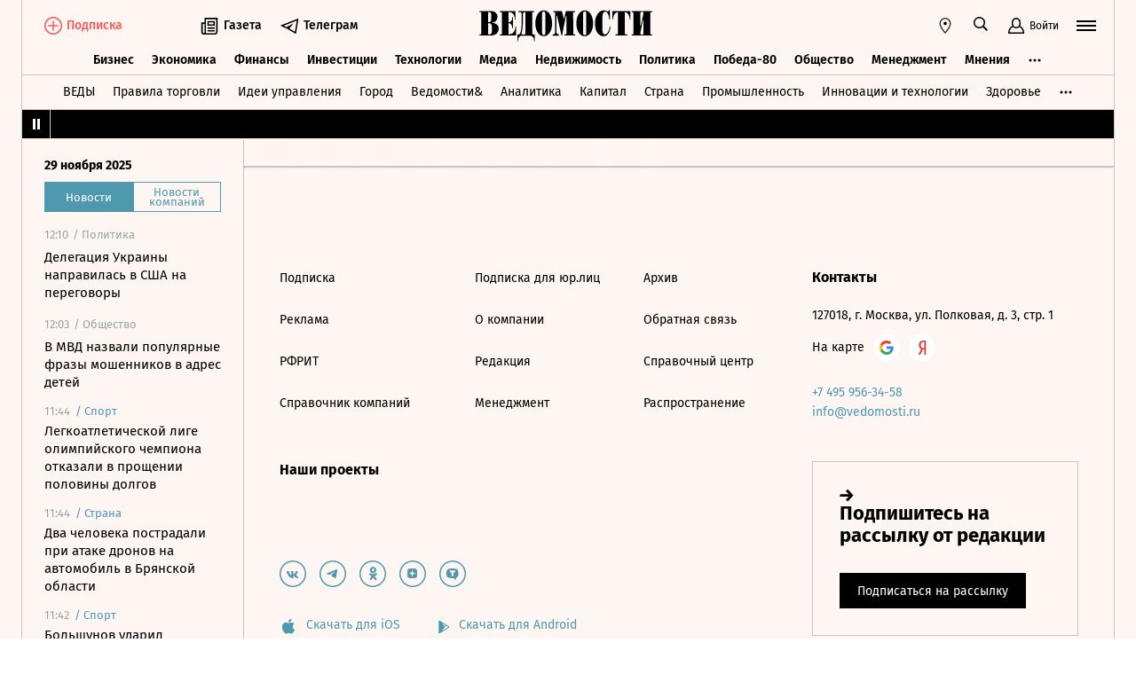

--- FILE ---
content_type: text/html; charset=utf-8
request_url: https://www.vedomosti.ru/business/articles/2015/10/13/612526-minoritariev-edc
body_size: 24792
content:
<!doctype html>
<html  data-head-attrs=""  lang="ru">
  <head>
    <meta charset="UTF-8" />
    <base target="_self" />
    <meta
      name="viewport"
      content="width=device-width, initial-scale=1, user-scalable=no, minimum-scale=1, maximum-scale=1"
    />
    <meta name="theme-color" content="#fdf6f2" />
    <meta name="robots" content="max-image-preview:large" />
    <meta
      name="google-site-verification"
      content="5UKfplA2CDg7gtsOuVFb6QPtKINUJzM-11wPEzqubM8"
    />
    <meta name="yandex-verification" content="0ab706171d17cb81" />
    <meta
      data-hid="apple-mobile-web-app-title"
      name="apple-mobile-web-app-title"
      content="Ведомости"
    />
    <meta
      data-hid="mobile-web-app-capable"
      name="mobile-web-app-capable"
      content="yes"
    />
    <meta
      data-hid="twitter:card"
      name="twitter:card"
      content="summary_large_image"
    />
    <meta data-hid="twitter:site" name="twitter:site" content="@vedomosti" />
    <meta
      data-hid="og:site_name"
      property="og:site_name"
      name="og:site_name"
      content="Ведомости"
    />
    <meta name="robots" content="noyaca" />
    <meta name="google-play-app" content="app-id=ru.vedomosti.android" />
    <link
      rel="alternate"
      type="application/rss+xml"
      title="Ведомости — Главное"
      href="https://vedomosti.ru/rss/articles"
    />
    <link
      rel="alternate"
      type="application/rss+xml"
      title="Ведомости — Новости"
      href="https://vedomosti.ru/rss/news"
    />
    <link
      rel="alternate"
      type="application/rss+xml"
      title="Ведомости — Газетный выпуск"
      href="https://vedomosti.ru/rss/issue"
    />
    <script type="module" crossorigin src="https://cdn10.vedomosti.ru/1.6.806/assets/index-0fd9a75b.js"></script>
    <link rel="modulepreload" crossorigin href="https://cdn10.vedomosti.ru/1.6.806/assets/polyfills-8cdbc904.js">
    <link rel="modulepreload" crossorigin href="https://cdn10.vedomosti.ru/1.6.806/assets/axios-7e2166d8.js">
    <link rel="modulepreload" crossorigin href="https://cdn10.vedomosti.ru/1.6.806/assets/crypto-bn-6696e6d5.js">
    <link rel="modulepreload" crossorigin href="https://cdn10.vedomosti.ru/1.6.806/assets/elliptic-65900489.js">
    <link rel="modulepreload" crossorigin href="https://cdn10.vedomosti.ru/1.6.806/assets/lodash-0917b722.js">
    <link rel="modulepreload" crossorigin href="https://cdn10.vedomosti.ru/1.6.806/assets/vendor-7ed3ec1c.js">
    <link rel="modulepreload" crossorigin href="https://cdn10.vedomosti.ru/1.6.806/assets/sentry-e97845e0.js">
    <link rel="modulepreload" crossorigin href="https://cdn10.vedomosti.ru/1.6.806/assets/imask/esm-a29b7dc4.js">
    <link rel="stylesheet" href="https://cdn10.vedomosti.ru/1.6.806/assets/vendor-aa63eaaf.css">
    <link rel="stylesheet" href="https://cdn10.vedomosti.ru/1.6.806/assets/index-ce5c0851.css">
  
<title>Часть миноритариев EDC недовольны ценой оферты - Ведомости</title><link rel="icon" href="/favicon.ico"><link rel="apple-touch-icon" href="https://cdn4.vedomosti.ru/icons/apple-touch-icon.png" sizes="180x180"><link rel="icon" href="https://cdn4.vedomosti.ru/icons/favicon-16x16.png" type="image/png" sizes="16x16"><link rel="icon" href="https://cdn4.vedomosti.ru/icons/favicon-32x32.png" type="image/png" sizes="32x32"><link rel="icon" href="/favicon.ico" type="image/x-icon"><link rel="mask-icon" href="https://cdn4.vedomosti.ru/icons/safari-pinned-tab.svg" color="#444444"><meta name="msapplication-config" content="/browserconfig.xml"><meta data-hid="og:title" property="og:title" content="Часть миноритариев EDC недовольны ценой оферты"><meta data-hid="twitter:title" name="twitter:title" content="Часть миноритариев EDC недовольны ценой оферты"><meta data-hid="keywords" name="keywords" content="Они, рассчитывают, добиться, ее, увеличения, в, том, числе, через, суд"><meta data-hid="og:image" property="og:image" content="https://sharing.vedomosti.ru/1444818281/vedomosti.ru/business/articles/2015/10/13/612526-minoritariev-edc.jpg"><meta data-hid="twitter:image" name="twitter:image" content="https://sharing.vedomosti.ru/1444818281/vedomosti.ru/business/articles/2015/10/13/612526-minoritariev-edc.jpg"><meta data-hid="twitter:description" name="twitter:description" content="Они рассчитывают добиться ее увеличения, в том числе через суд"><meta data-hid="og:description" property="og:description" content="Они рассчитывают добиться ее увеличения, в том числе через суд"><meta data-hid="description" name="description" content="Они рассчитывают добиться ее увеличения, в том числе через суд"><meta data-hid="og:type" property="og:type" name="og:type" content="article"><meta data-hid="og:url" property="og:url" content="https://www.vedomosti.ru/business/articles/2015/10/13/612526-minoritariev-edc"><link data-hid="canonical" rel="canonical" href="https://www.vedomosti.ru/business/articles/2015/10/13/612526-minoritariev-edc"><meta name="head:count" content="18"><link rel="modulepreload" crossorigin href="https://cdn10.vedomosti.ru/1.6.806/assets/index-6330a869.js"><link rel="stylesheet" href="https://cdn10.vedomosti.ru/1.6.806/assets/index-225cbe47.css"><link rel="modulepreload" crossorigin href="https://cdn10.vedomosti.ru/1.6.806/assets/Page-9fcd5cd9.js"><link rel="stylesheet" href="https://cdn10.vedomosti.ru/1.6.806/assets/Page-e5638997.css"><link rel="modulepreload" crossorigin href="https://cdn10.vedomosti.ru/1.6.806/assets/Gallery-d787cc9c.js"><link rel="stylesheet" href="https://cdn10.vedomosti.ru/1.6.806/assets/Gallery-e5d93b73.css"><link rel="modulepreload" crossorigin href="https://cdn10.vedomosti.ru/1.6.806/assets/PartnerCaseHeader-4b64b35c.js"><link rel="stylesheet" href="https://cdn10.vedomosti.ru/1.6.806/assets/PartnerCaseHeader-f6350f0f.css"><link rel="modulepreload" crossorigin href="https://cdn10.vedomosti.ru/1.6.806/assets/ArticleShare-429d9f40.js"><link rel="stylesheet" href="https://cdn10.vedomosti.ru/1.6.806/assets/ArticleShare-32669644.css"><link rel="modulepreload" crossorigin href="https://cdn10.vedomosti.ru/1.6.806/assets/Share-c1423452.js"><link rel="stylesheet" href="https://cdn10.vedomosti.ru/1.6.806/assets/Share-3ecafed0.css"><link rel="modulepreload" crossorigin href="https://cdn10.vedomosti.ru/1.6.806/assets/ArticleQuote-d21527a4.js"><link rel="stylesheet" href="https://cdn10.vedomosti.ru/1.6.806/assets/ArticleQuote-cb9c564f.css"><link rel="modulepreload" crossorigin href="https://cdn10.vedomosti.ru/1.6.806/assets/ArticleBoxesList-7b5c670e.js"><link rel="stylesheet" href="https://cdn10.vedomosti.ru/1.6.806/assets/ArticleBoxesList-e6b3ec86.css"><link rel="modulepreload" crossorigin href="https://cdn10.vedomosti.ru/1.6.806/assets/RawHtml-697d7473.js"><link rel="modulepreload" crossorigin href="https://cdn10.vedomosti.ru/1.6.806/assets/BoxInsetMedia-6751524c.js"><link rel="stylesheet" href="https://cdn10.vedomosti.ru/1.6.806/assets/BoxInsetMedia-b594f7ff.css"><link rel="modulepreload" crossorigin href="https://cdn10.vedomosti.ru/1.6.806/assets/BaseImage-b6c1a89e.js"><link rel="stylesheet" href="https://cdn10.vedomosti.ru/1.6.806/assets/BaseImage-3e21497a.css"><link rel="modulepreload" crossorigin href="https://cdn10.vedomosti.ru/1.6.806/assets/Banner-5173f26c.js"><link rel="stylesheet" href="https://cdn10.vedomosti.ru/1.6.806/assets/Banner-d5e807fc.css"><link rel="modulepreload" crossorigin href="https://cdn10.vedomosti.ru/1.6.806/assets/SchemaOrgContainer-6a0ba747.js"><link rel="modulepreload" crossorigin href="https://cdn10.vedomosti.ru/1.6.806/assets/EditorialLink-c27a3023.js"><link rel="stylesheet" href="https://cdn10.vedomosti.ru/1.6.806/assets/EditorialLink-fb07ad25.css">
</head>

  <body  data-head-attrs="" >
    <div id="app" data-server-rendered="true"><div class="layout"><div class="page-loader"><div class="loader-container" is-loading="false"><div class="loader"><div class="loader__lines"></div><svg xmlns="http://www.w3.org/2000/svg" width="19" height="24" class="loader__letter" fill="currentColor"><path fill-rule="evenodd" d="M8.306 10.579V1.166h1.228c.617 0 1.751-.185 1.751 2.758v3.725c0 2.348-.926 2.93-1.788 2.93H8.306zM1.77 22.352L0 22.339v1.138h10.542c4.558 0 7.873-2.294 7.873-6.892 0-3.188-3.246-5.231-5.98-5.182v-.336c3.168-.412 4.771-2.715 4.771-5.853 0-3.16-2.9-5.211-6.759-5.211L0 0v1.177l1.769-.019.001 21.194zm6.536-.004L8.288 11.75l1.209-.025c.997 0 2.374.738 2.374 2.817v4.917c0 2.957-1.72 2.889-2.337 2.889H8.306z"></path></svg></div></div></div><!----><div class="layout__wrapper full-width"><header class="the-header"><div class="the-header__top"><div class="the-header__leftside"><a href="/" class="the-header__logo --global" title="Главная страница" target="_self"></a><div class="the-header__buttons"><!----><!----><div class="icon-text-button --medium" data-v-1a12691c><a class="icon-text-button__content" href="/newspaper/last" target="_self" data-v-1a12691c><div class="tooltip-text" data-v-1a12691c><!--[--><!--[--><svg style="width:22px;height:21px;"><use xlink:href="#icon-rubric-news" fill="#333" width="22" height="21" color="#333"></use></svg><!--]--><!--]--><div style="display:none;" class="tooltip-text__body"><!--[--><span data-v-1a12691c>Газета</span><!--]--></div></div><span class="icon-text-button__text" data-v-1a12691c>Газета</span></a></div><div class="icon-text-button --medium" data-v-1a12691c><a class="icon-text-button__content" href="https://t.me/+7WOOmaj6K-1hZTli" target="_blank" data-v-1a12691c><div class="tooltip-text" data-v-1a12691c><!--[--><!--[--><svg style="width:22px;height:21px;"><use xlink:href="#icon-telegram-black" fill="#333" width="22" height="21" color="#333"></use></svg><!--]--><!--]--><div style="display:none;" class="tooltip-text__body"><!--[--><span data-v-1a12691c>Телеграм</span><!--]--></div></div><span class="icon-text-button__text" data-v-1a12691c>Телеграм</span></a></div><!----></div></div><div class="the-header__toolbar" data-v-8c5187e4><!----><div class="feed" data-v-8c5187e4 data-v-731c80c6><button class="feed-button" data-v-731c80c6><svg style="width:20px;height:20px;" class="feed__icon" data-v-731c80c6><use xlink:href="#icon-header-news" fill="#333" width="20" height="20" color="#333"></use></svg></button></div><div class="geo the-header__toolbar-geo-selector" data-v-8c5187e4 data-v-17887e30><button type="button" class="geo-button" title="Выбрать регион" data-v-17887e30><svg style="width:20px;height:20px;" fill="red" data-v-17887e30><use xlink:href="#icon-geo" fill="#333" width="20" height="20" color="#333"></use></svg></button><div style="display:none;" class="geo-list" data-v-17887e30><!--[--><span class="geo-item--active geo-item" data-v-17887e30><span data-v-17887e30>Россия и мир</span></span><span class="geo-item" data-v-17887e30><a href="https://spb.vedomosti.ru/" target="_blank" data-v-17887e30>Северо-Запад</a></span><span class="geo-item" data-v-17887e30><a href="https://south.vedomosti.ru/" target="_blank" data-v-17887e30>Юг</a></span><!--]--></div></div><div class="toolbar__cell toolbar__cell_desktop" data-v-8c5187e4><button type="button" class="the-header__search-button" title="Поиск по сайту" data-v-8c5187e4><svg style="width:20px;height:20px;" class="the-header__icon" data-v-8c5187e4><use xlink:href="#icon-search" fill="#333" width="20" height="20" color="#333"></use></svg></button></div><div class="toolbar__cell" data-v-8c5187e4><button class="the-header__user-button the-header__toggle-button" data-v-8c5187e4><svg style="width:20px;height:20px;" class="the-header__icon" data-v-8c5187e4><use xlink:href="#icon-user2" fill="currentColor" width="20" height="20" color="currentColor"></use></svg><span data-v-8c5187e4>Войти</span></button></div><button type="button" class="hamburger the-header__hamburger" title="Открыть меню" data-v-8c5187e4><div class="hamburger__icon hamburger__icon_mobile"><svg style="width:22px;height:20px;"><use xlink:href="#icon-hamburger-and-search" fill="currentColor" width="22" height="20" color="currentColor"></use></svg></div><div class="hamburger__icon hamburger__icon_desktop"><svg style="width:22px;height:22px;"><use xlink:href="#icon-hamburger" fill="currentColor" width="22" height="22" color="currentColor"></use></svg></div></button></div></div><div class="the-header-rubric the-header__rubrics fixed" data-v-4c04896a><div class="the-header-rubric__projects" data-v-4c04896a><!----><!--[--><div data-id="140737488355879" class="the-header-rubric__project" data-v-4c04896a><a href="/business" target="_self" class="the-header-rubric__link" data-v-4c04896a>Бизнес</a></div><div data-id="140737488355880" class="the-header-rubric__project" data-v-4c04896a><a href="/economics" target="_self" class="the-header-rubric__link" data-v-4c04896a>Экономика</a></div><div data-id="140737488355881" class="the-header-rubric__project" data-v-4c04896a><a href="/finance" target="_self" class="the-header-rubric__link" data-v-4c04896a>Финансы</a></div><div data-id="140737488355882" class="the-header-rubric__project" data-v-4c04896a><a href="/investments" target="_self" class="the-header-rubric__link" data-v-4c04896a>Инвестиции</a></div><div data-id="140737488355883" class="the-header-rubric__project" data-v-4c04896a><a href="/technology" target="_self" class="the-header-rubric__link" data-v-4c04896a>Технологии</a></div><div data-id="140737488355884" class="the-header-rubric__project" data-v-4c04896a><a href="/media" target="_self" class="the-header-rubric__link" data-v-4c04896a>Медиа</a></div><div data-id="140737488357062" class="the-header-rubric__project" data-v-4c04896a><a href="/realty" target="_self" class="the-header-rubric__link" data-v-4c04896a>Недвижимость</a></div><div data-id="140737488355885" class="the-header-rubric__project" data-v-4c04896a><a href="/politics" target="_self" class="the-header-rubric__link" data-v-4c04896a>Политика</a></div><div data-id="140737488357329" class="the-header-rubric__project" data-v-4c04896a><a href="/pobeda80" target="_self" class="the-header-rubric__link" data-v-4c04896a>Победа-80</a></div><div data-id="140737488355886" class="the-header-rubric__project" data-v-4c04896a><a href="/society" target="_self" class="the-header-rubric__link" data-v-4c04896a>Общество</a></div><div data-id="140737488355887" class="the-header-rubric__project" data-v-4c04896a><a href="/management" target="_self" class="the-header-rubric__link" data-v-4c04896a>Менеджмент</a></div><div data-id="140737488355888" class="the-header-rubric__project" data-v-4c04896a><a href="/lifestyle" target="_self" class="the-header-rubric__link" data-v-4c04896a>Стиль жизни</a></div><div data-id="140737488355890" class="the-header-rubric__project" data-v-4c04896a><a href="/characters" target="_self" class="the-header-rubric__link" data-v-4c04896a>Интервью</a></div><div data-id="140737488355889" class="the-header-rubric__project" data-v-4c04896a><a href="/opinion" target="_self" class="the-header-rubric__link" data-v-4c04896a>Мнения</a></div><div data-id="140737488355891" class="the-header-rubric__project" data-v-4c04896a><a href="/photo_gallery" target="_self" class="the-header-rubric__link" data-v-4c04896a>Фотогалереи</a></div><!--]--><!----></div><!----><!----></div><div class="the-projects"><div class="the-projects__projects"><!--[--><div data-id="140737488357368" class="the-projects__project"><a href="https://ved.vedomosti.ru/?utm_source=vedomosti.ru&amp;utm_medium=main" target="_blank" class="the-projects__link">ВЕДЫ</a></div><div data-id="140737488357461" class="the-projects__project"><a href="https://www.vedomosti.ru/retail?utm_source=vedomosti.ru&amp;utm_medium=main" target="_blank" class="the-projects__link">Правила торговли</a></div><div data-id="140737488356714" class="the-projects__project"><a href="https://www.vedomosti.ru/ideas?utm_source=vedomosti.ru&amp;utm_medium=main" target="_blank" class="the-projects__link">Идеи управления</a></div><div data-id="140737488355913" class="the-projects__project"><a href="https://www.vedomosti.ru/gorod?utm_source=vedomosti.ru&amp;utm_medium=main" target="_blank" class="the-projects__link">Город</a></div><div data-id="140737488355914" class="the-projects__project"><a href="https://www.vedomosti.ru/partner?utm_source=vedomosti.ru&amp;utm_medium=main" target="_blank" class="the-projects__link">Ведомости&amp;</a></div><div data-id="140737488357024" class="the-projects__project"><a href="https://www.vedomosti.ru/analytics?utm_source=vedomosti.ru&amp;utm_medium=main" target="_blank" class="the-projects__link">Аналитика</a></div><div data-id="140737488356708" class="the-projects__project"><a href="https://www.vedomosti.ru/kapital?utm_source=vedomosti.ru&amp;utm_medium=main" target="_blank" class="the-projects__link">Капитал</a></div><div data-id="140737488356432" class="the-projects__project"><a href="https://www.vedomosti.ru/strana?utm_source=vedomosti.ru&amp;utm_medium=main" target="_blank" class="the-projects__link">Страна</a></div><div data-id="140737488356170" class="the-projects__project"><a href="https://www.vedomosti.ru/industry?utm_source=vedomosti.ru&amp;utm_medium=main" target="_blank" class="the-projects__link">Промышленность</a></div><div data-id="140737488356171" class="the-projects__project"><a href="https://www.vedomosti.ru/technologies?utm_source=vedomosti.ru&amp;utm_medium=main" target="_blank" class="the-projects__link">Инновации и технологии</a></div><div data-id="140737488356417" class="the-projects__project"><a href="https://impulse.vedomosti.ru/?utm_source=vedomosti.ru&amp;utm_medium=main" target="_blank" class="the-projects__link">Премия Импульс</a></div><div data-id="140737488356969" class="the-projects__project"><a href="https://www.vedomosti.ru/health?utm_source=vedomosti.ru&amp;utm_medium=main" target="_blank" class="the-projects__link">Здоровье</a></div><div data-id="140737488355915" class="the-projects__project"><a href="https://www.vedomosti.ru/sport?utm_source=vedomosti.ru&amp;utm_medium=main" target="_blank" class="the-projects__link">Спорт</a></div><div data-id="140737488355921" class="the-projects__project"><a href="https://events.vedomosti.ru/?utm_source=vedomosti.ru&amp;utm_medium=main" target="_blank" class="the-projects__link">Конференции</a></div><div data-id="140737488355919" class="the-projects__project"><a href="https://www.vedomosti.ru/companies?utm_source=main" target="_blank" class="the-projects__link">Справочник компаний</a></div><div data-id="140737488357344" class="the-projects__project"><a href="https://www.vedomosti.ru/person?utm_source=vedomosti.ru&amp;utm_medium=main" target="_blank" class="the-projects__link">Справочник персон</a></div><div data-id="140737488356707" class="the-projects__project"><a href="https://www.vedomosti.ru/tourism?utm_source=vedomosti.ru&amp;utm_medium=main" target="_blank" class="the-projects__link">Туризм</a></div><div data-id="140737488356751" class="the-projects__project"><a href="https://www.vedomosti.ru/legal?utm_source=vedomosti.ru&amp;utm_medium=menu&amp;utm_campaign=footer" target="_blank" class="the-projects__link">Право</a></div><div data-id="140737488356238" class="the-projects__project"><a href="https://www.vedomosti.ru/science?utm_source=vedomosti.ru&amp;utm_medium=main" target="_blank" class="the-projects__link">Наука</a></div><div data-id="140737488355917" class="the-projects__project"><a href="https://www.vedomosti.ru/kp?utm_source=vedomosti.ru&amp;utm_medium=main" target="_blank" class="the-projects__link">Как потратить</a></div><div data-id="140737488356172" class="the-projects__project"><a href="https://www.vedomosti.ru/esg?utm_source=vedomosti.ru&amp;utm_medium=main" target="_blank" class="the-projects__link">Устойчивое развитие</a></div><div data-id="140737488355923" class="the-projects__project"><a href="https://www.vedomosti.ru/forum?utm_source=vedomosti.ru&amp;utm_medium=main" target="_blank" class="the-projects__link">Форум</a></div><div data-id="140737488357212" class="the-projects__project"><a href="https://ts.vedomosti.ru/?utm_source=vedomosti.ru&amp;utm_medium=main" target="_blank" class="the-projects__link">Техуспех</a></div><div data-id="140737488355920" class="the-projects__project"><a href="https://regatta.vedomosti.ru/?utm_source=vedomosti.ru&amp;utm_medium=main" target="_blank" class="the-projects__link">Бизнес-регата</a></div><div data-id="140737488355922" class="the-projects__project"><a href="https://spb.vedomosti.ru/?utm_source=vedomosti.ru&amp;utm_medium=main" target="_blank" class="the-projects__link">Ведомости Северо-Запад</a></div><div data-id="140737488357150" class="the-projects__project"><a href="https://vedomosti-spb.ru/?utm_source=vedomosti.ru&amp;utm_medium=main" target="_blank" class="the-projects__link">Ведомости Северо-Запад Стиль жизни</a></div><div data-id="140737488356953" class="the-projects__project"><a href="https://south.vedomosti.ru/?utm_source=vedomosti.ru&amp;utm_medium=main" target="_blank" class="the-projects__link">Ведомости Юг</a></div><!--]--><!----></div><!----></div><div class="the-header-securities the-header__header-securities"><div class="the-header-securities__nav"><svg style="width:10px;height:16px;"><use xlink:href="#icon-marquee-pause" fill="#333" width="10" height="16" color="#333"></use></svg></div><div class="the-header-securities__content"><span class="the-header-securities__container"><!----></span></div></div><!----><div class="mobile-waterfall the-header__mobile-waterfall" style="display:none;"><div class="mobile-waterfall__close"></div><div class="waterfall"><!----><div class="waterfall__switchers-wrapper"><div><div class="waterfall__switchers"><!--[--><div class="--active waterfall__switcher"><!----></div><div class="waterfall__switcher"><!----></div><!--]--></div></div></div><div class="ps waterfall__list-container" style="overflow-y:auto !important;"><!--[--><div class="waterfall__transition"><ul class="waterfall__list --without-transition"><li class="waterfall__item"><div class="waterfall__item-top"><div class="waterfall__item-meta"><!----><!--[--><span class="waterfall__item-rubric"> / Политика</span><!--]--><!----><!----></div></div><a href="/politics/news/2025/11/29/1159283-delegatsiya-ukraini-napravilas?from=newsline" class="waterfall__item-title"><!----><!----><!----><!----><!----><!----><!----><!----><!----> Делегация Украины направилась в США на переговоры <!----></a></li><li class="waterfall__item"><div class="waterfall__item-top"><div class="waterfall__item-meta"><!----><!--[--><span class="waterfall__item-rubric"> / Общество</span><!--]--><!----><!----></div></div><a href="/society/news/2025/11/29/1159282-v-mvd-nazvali?from=newsline" class="waterfall__item-title"><!----><!----><!----><!----><!----><!----><!----><!----><!----> В МВД назвали популярные фразы мошенников в адрес детей <!----></a></li><li class="waterfall__item --subproject"><div class="waterfall__item-top"><div class="waterfall__item-meta"><!----><span class="waterfall__item-rubric">  / <span>Спорт</span></span><!----><!----></div></div><a href="/sport/athletics/news/2025/11/29/1159276-legkoatleticheskoi-lige-dolgov?from=newsline_vedomosti" class="waterfall__item-title">Легкоатлетической лиге олимпийского чемпиона отказали в прощении половины долгов</a></li><li class="waterfall__item --subproject"><div class="waterfall__item-top"><div class="waterfall__item-meta"><!----><span class="waterfall__item-rubric">  / <span>Страна</span></span><!----><!----></div></div><a href="/strana/central/news/2025/11/29/1159281-dva-cheloveka?from=newsline_vedomosti" class="waterfall__item-title">Два человека пострадали при атаке дронов на автомобиль в Брянской области</a></li><li class="waterfall__ad"><div id="adfox-3-vedomosti-1764418433802" class="adfox adfox--waterfall"></div></li><li class="waterfall__item --subproject"><div class="waterfall__item-top"><div class="waterfall__item-meta"><!----><span class="waterfall__item-rubric">  / <span>Спорт</span></span><!----><!----></div></div><a href="/sport/lyzhi/news/2025/11/29/1159280-bolshunov-udaril-sopernika?from=newsline_vedomosti" class="waterfall__item-title">Большунов ударил соперника после падения в гонке Кубка России</a></li><li class="waterfall__item"><div class="waterfall__item-top"><div class="waterfall__item-meta"><!----><!--[--><span class="waterfall__item-rubric"> / Политика</span><!--]--><!----><!----></div></div><a href="/politics/news/2025/11/29/1159279-zelenskii-prizval?from=newsline" class="waterfall__item-title"><!----><!----><!----><!----><!----><!----><!----><!----><!----> Зеленский призвал Европу принять решение по замороженным активам РФ <!----></a></li><li class="waterfall__item"><div class="waterfall__item-top"><div class="waterfall__item-meta"><!----><!--[--><span class="waterfall__item-rubric"> / Экономика</span><!--]--><!----><!----></div></div><a href="/economics/news/2025/11/29/1159278-kabmin-prodlil-zapret?from=newsline" class="waterfall__item-title"><!----><!----><!----><!----><!----><!----><!----><!----><!----> Кабмин продлил запрет на вывоз лома драгметаллов на полгода <!----></a></li><li class="waterfall__item"><div class="waterfall__item-top"><div class="waterfall__item-meta"><!----><!--[--><span class="waterfall__item-rubric"> / Политика</span><!--]--><!----><!----></div></div><a href="/politics/news/2025/11/29/1159275-zelenskii-naznachil?from=newsline" class="waterfall__item-title"><!----><!----><!----><!----><!----><!----><!----><!----><!----> Зеленский назначил Умерова главой делегации Украины на переговорах <!----></a></li><li class="waterfall__item"><div class="waterfall__item-top"><div class="waterfall__item-meta"><!----><!--[--><span class="waterfall__item-rubric"> / Политика</span><!--]--><!----><!----></div></div><a href="/politics/news/2025/11/29/1159274-wsj-amerikanskie-chinovniki?from=newsline" class="waterfall__item-title"><!----><!----><!----><!----><!----><!----><!----><!----><!----> WSJ: американские чиновники не знали деталей переговоров Дмитриева и Уиткоффа <!----></a></li><li class="waterfall__item"><div class="waterfall__item-top"><div class="waterfall__item-meta"><!----><!--[--><span class="waterfall__item-rubric"> / Общество</span><!--]--><!----><!----></div></div><a href="/society/news/2025/11/29/1159273-vo-vladivostoke?from=newsline" class="waterfall__item-title"><!----><!----><!----><!----><!----><!----><!----><!----><!----> Во Владивостоке объяснили ситуацию с концертом Долиной <!----></a></li><li class="waterfall__item --subproject"><div class="waterfall__item-top"><div class="waterfall__item-meta"><!----><span class="waterfall__item-rubric">  / <span>Спорт</span></span><!----><!----></div></div><a href="/sport/hockey/articles/2025/11/29/1158838-pochemu-na-starte-khl-mnogo-otstavok?from=newsline_vedomosti" class="waterfall__item-title">Почему на старте нового сезона КХЛ случилось так много тренерских отставок</a></li><li class="waterfall__item --subproject"><div class="waterfall__item-top"><div class="waterfall__item-meta"><!----><span class="waterfall__item-rubric">  / <span>Страна</span></span><!----><!----></div></div><a href="/strana/new_regions/news/2025/11/29/1159272-poberezhe-azovskogo?from=newsline_vedomosti" class="waterfall__item-title">Побережье Азовского моря в ДНР застроят гостиницами и санаториями</a></li><li class="waterfall__ad"><div id="adfox-11-vedomosti-1764418433803" class="adfox adfox--waterfall"></div></li><li class="waterfall__item"><div class="waterfall__item-top"><div class="waterfall__item-meta"><!----><!--[--><span class="waterfall__item-rubric"> / Общество</span><!--]--><!----><!----></div></div><a href="/society/news/2025/11/29/1159270-chislo-pogibshih?from=newsline" class="waterfall__item-title"><!----><!----><!----><!----><!----><!----><!----><!----><!----> Число погибших из-за наводнений в Индонезии и Таиланде превысило 350 человек <!----></a></li><li class="waterfall__item"><div class="waterfall__item-top"><div class="waterfall__item-meta"><!----><!--[--><span class="waterfall__item-rubric"> / Общество</span><!--]--><!----><!----></div></div><a href="/society/news/2025/11/29/1159271-u-beregov-turtsii?from=newsline" class="waterfall__item-title"><!----><!----><!----><!----><!----><!----><!----><!----><!----> У берегов Турции беспилотники снова атаковали танкер Virat <!----></a></li><li class="waterfall__item"><div class="waterfall__item-top"><div class="waterfall__item-meta"><!----><!--[--><span class="waterfall__item-rubric"> / Политика</span><!--]--><!----><!----></div></div><a href="/politics/news/2025/11/29/1159266-sistemi-pvo?from=newsline" class="waterfall__item-title"><!----><!----><!----><!----><!----><!----><!----><!----><!----> Системы ПВО за сутки ликвидировали 158 БПЛА и две ракеты «Нептун» <!----></a></li><li class="waterfall__item"><div class="waterfall__item-top"><div class="waterfall__item-meta"><!----><!--[--><span class="waterfall__item-rubric"> / Технологии</span><!--]--><!----><!----></div></div><a href="/technology/news/2025/11/29/1159267-rkn-zayavil?from=newsline" class="waterfall__item-title"><!----><!----><!----><!----><!----><!----><!----><!----><!----> Роскомнадзор заявил о «неподобающем контенте» в популярном у детей Roblox <!----></a></li><li class="waterfall__item --subproject"><div class="waterfall__item-top"><div class="waterfall__item-meta"><!----><span class="waterfall__item-rubric">  / <span>Страна</span></span><!----><!----></div></div><a href="/strana/southern/news/2025/11/29/1159265-chislo-postradavshih?from=newsline_vedomosti" class="waterfall__item-title">Число пострадавших при атаке дронов на Волгоград выросло до пяти</a></li><li class="waterfall__item --subproject"><div class="waterfall__item-top"><div class="waterfall__item-meta"><!----><span class="waterfall__item-rubric">  / <span>Страна</span></span><!----><!----></div></div><a href="/strana/ural/news/2025/11/29/1159264-v-chelyabinskoi-oblasti?from=newsline_vedomosti" class="waterfall__item-title">В Челябинской области автобус с детской футбольной командой попал в аварию</a></li><li class="waterfall__item --subproject"><div class="waterfall__item-top"><div class="waterfall__item-meta"><!----><span class="waterfall__item-rubric">  / <span>Спорт</span></span><!----><!----></div></div><a href="/sport/hockey/news/2025/11/29/1159262-kaprizov-200-yu-shaibu?from=newsline_vedomosti" class="waterfall__item-title">Капризов забросил 200-ю шайбу в НХЛ и установил клубные рекорды</a></li><li class="waterfall__item"><div class="waterfall__item-top"><div class="waterfall__item-meta"><!----><!--[--><span class="waterfall__item-rubric"> / Политика</span><!--]--><svg style="width:15px;height:15px;" class="waterfall__item-icon"><use xlink:href="#icon-vedomosti-small" fill="#333" width="15" height="15" color="#333"></use></svg><!----></div></div><a href="/politics/articles/2025/11/29/1159260-chto-v-mire?from=newsline" class="waterfall__item-title"><!----><!----><!----><!----><!----><!----><!----><!----><!----> Что в мире пророчат Зеленскому после отставки Ермака <!----></a></li><li class="waterfall__ad"><div id="adfox-19-vedomosti-1764418433803" class="adfox adfox--waterfall"></div></li><li class="waterfall__item"><div class="waterfall__item-top"><div class="waterfall__item-meta"><!----><!--[--><span class="waterfall__item-rubric"> / Бизнес</span><!--]--><!----><!----></div></div><a href="/business/news/2025/11/29/1159261-prichal-ktk-pod?from=newsline" class="waterfall__item-title"><!----><!----><!----><!----><!----><!----><!----><!----><!----> Причал КТК под Новороссийском атакован катером ВСУ и не подлежит восстановлению <!----></a></li><li class="waterfall__item"><div class="waterfall__item-top"><div class="waterfall__item-meta"><!----><!--[--><span class="waterfall__item-rubric"> / Бизнес</span><!--]--><!----><!----></div></div><a href="/business/news/2025/11/29/1159258-air-france-otmenila?from=newsline" class="waterfall__item-title"><!----><!----><!----><!----><!----><!----><!----><!----><!----> Air France отменила десятки рейсов из-за отзыва самолетов Airbus <!----></a></li><li class="waterfall__item --subproject"><div class="waterfall__item-top"><div class="waterfall__item-meta"><!----><span class="waterfall__item-rubric">  / <span>Спорт</span></span><!----><!----></div></div><a href="/sport/hockey/news/2025/11/29/1159256-panarin-tretei-zvezdoi?from=newsline_vedomosti" class="waterfall__item-title">Панарин набрал четыре очка и был признан третьей звездой дня в НХЛ</a></li><li class="waterfall__item"><div class="waterfall__item-top"><div class="waterfall__item-meta"><!----><!--[--><span class="waterfall__item-rubric"> / Политика</span><!--]--><!----><!----></div></div><a href="/politics/news/2025/11/29/1159257-polsha-podnyala?from=newsline" class="waterfall__item-title"><!----><!----><!----><!----><!----><!----><!----><!----><!----> Польша подняла в воздух истребители на фоне ударов по Украине <!----></a></li><li class="waterfall__item"><div class="waterfall__item-top"><div class="waterfall__item-meta"><!----><!--[--><span class="waterfall__item-rubric"> / Общество</span><!--]--><svg style="width:15px;height:15px;" class="waterfall__item-icon"><use xlink:href="#icon-vedomosti-small" fill="#333" width="15" height="15" color="#333"></use></svg><!----></div></div><a href="/society/galleries/2025/11/29/1158900-o-motivatsii-vechnoi?from=newsline" class="waterfall__item-title"><!----><!----><!----><!----><!----><!----><!----><!----><!----> О мотивации, вечной молодости и конкуренции: 10 ярких цитат ноября <!----></a></li><li class="waterfall__item --subproject"><div class="waterfall__item-top"><div class="waterfall__item-meta"><!----><span class="waterfall__item-rubric">  / <span>Спорт</span></span><!----><!----></div></div><a href="/sport/biathlon/news/2025/11/29/1159253-smolskii-viigral?from=newsline_vedomosti" class="waterfall__item-title">Белорусский биатлонист Смольский выиграл первую мужскую гонку Кубка России</a></li><li class="waterfall__item"><div class="waterfall__item-top"><div class="waterfall__item-meta"><!----><!--[--><span class="waterfall__item-rubric"> / Общество</span><!--]--><!----><!----></div></div><a href="/society/news/2025/11/29/1159252-volodin-napomnil?from=newsline" class="waterfall__item-title"><!----><!----><!----><!----><!----><!----><!----><!----><!----> Володин напомнил об ужесточении наказания за преступления против РФ <!----></a></li><li class="waterfall__item --subproject"><div class="waterfall__item-top"><div class="waterfall__item-meta"><!----><span class="waterfall__item-rubric">  / <span>Спорт</span></span><!----><!----></div></div><a href="/sport/hockey/news/2025/11/29/1159248-ovechkin-rezultativnuyu?from=newsline_vedomosti" class="waterfall__item-title">Овечкин продлил результативную серию и помог «Вашингтону» победить</a></li><li class="waterfall__item --subproject"><div class="waterfall__item-top"><div class="waterfall__item-meta"><!----><span class="waterfall__item-rubric">  / <span>Страна</span></span><!----><!----></div></div><a href="/strana/northwestern/news/2025/11/29/1159251-doch-gubernatora?from=newsline_vedomosti" class="waterfall__item-title">Дочь губернатора Мурманской области отдала деньги мошенникам</a></li><li class="waterfall__item"><div class="waterfall__item-top"><div class="waterfall__item-meta"><!----><!--[--><span class="waterfall__item-rubric"> / Общество</span><!--]--><!----><!----></div></div><a href="/society/news/2025/11/29/1159250-fsb-zayavila?from=newsline" class="waterfall__item-title"><!----><!----><!----><!----><!----><!----><!----><!----><!----> ФСБ заявила о предотвращении теракта на магистральном газопроводе в Подмосковье <!----></a></li><li class="waterfall__item --subproject"><div class="waterfall__item-top"><div class="waterfall__item-meta"><!----><span class="waterfall__item-rubric">  / <span>Спорт</span></span><!----><!----></div></div><a href="/sport/others/articles/2025/11/29/1159246-demin-obnovil-lichnie-rekordi-v-nba?from=newsline_vedomosti" class="waterfall__item-title">Переизбран генеральный директор РУСАДА, Демин обновил личные рекорды в НБА</a></li><li class="waterfall__item"><div class="waterfall__item-top"><div class="waterfall__item-meta"><!----><!--[--><span class="waterfall__item-rubric"> / Общество</span><!--]--><svg style="width:15px;height:15px;" class="waterfall__item-icon"><use xlink:href="#icon-vedomosti-small" fill="#333" width="15" height="15" color="#333"></use></svg><!----></div></div><a href="/society/test/2025/11/29/1158800-pupupu-biodroni?from=newsline" class="waterfall__item-title"><!----><!----><!----><!----><!----><!----><!----><!----><!----> «Пупупу», биодроны и новый музей в Москве. Помните ли вы события 24-29 ноября? <!----></a></li><div class="on-scroll-observer"></div></ul></div><!--]--></div><!----></div></div><!----></header><!----><div class="the-header-rubric the-header-rubric--scroll" data-v-4c04896a><div class="the-header-rubric__projects" data-v-4c04896a><a href="/" class="the-header-rubric__project the-header-rubric__project--logo" data-v-4c04896a><svg style="width:20px;height:21px;" class="the-header-rubric__logo" data-v-4c04896a><use xlink:href="#icon-logo-ved-scroll" fill="currentColor" width="20" height="21" color="currentColor"></use></svg></a><!--[--><div data-id="140737488355879" class="the-header-rubric__project" data-v-4c04896a><a href="/business" target="_self" class="the-header-rubric__link" data-v-4c04896a>Бизнес</a></div><div data-id="140737488355880" class="the-header-rubric__project" data-v-4c04896a><a href="/economics" target="_self" class="the-header-rubric__link" data-v-4c04896a>Экономика</a></div><div data-id="140737488355881" class="the-header-rubric__project" data-v-4c04896a><a href="/finance" target="_self" class="the-header-rubric__link" data-v-4c04896a>Финансы</a></div><div data-id="140737488355882" class="the-header-rubric__project" data-v-4c04896a><a href="/investments" target="_self" class="the-header-rubric__link" data-v-4c04896a>Инвестиции</a></div><div data-id="140737488355883" class="the-header-rubric__project" data-v-4c04896a><a href="/technology" target="_self" class="the-header-rubric__link" data-v-4c04896a>Технологии</a></div><div data-id="140737488355884" class="the-header-rubric__project" data-v-4c04896a><a href="/media" target="_self" class="the-header-rubric__link" data-v-4c04896a>Медиа</a></div><div data-id="140737488357062" class="the-header-rubric__project" data-v-4c04896a><a href="/realty" target="_self" class="the-header-rubric__link" data-v-4c04896a>Недвижимость</a></div><div data-id="140737488355885" class="the-header-rubric__project" data-v-4c04896a><a href="/politics" target="_self" class="the-header-rubric__link" data-v-4c04896a>Политика</a></div><div data-id="140737488357329" class="the-header-rubric__project" data-v-4c04896a><a href="/pobeda80" target="_self" class="the-header-rubric__link" data-v-4c04896a>Победа-80</a></div><div data-id="140737488355886" class="the-header-rubric__project" data-v-4c04896a><a href="/society" target="_self" class="the-header-rubric__link" data-v-4c04896a>Общество</a></div><div data-id="140737488355887" class="the-header-rubric__project" data-v-4c04896a><a href="/management" target="_self" class="the-header-rubric__link" data-v-4c04896a>Менеджмент</a></div><div data-id="140737488355888" class="the-header-rubric__project" data-v-4c04896a><a href="/lifestyle" target="_self" class="the-header-rubric__link" data-v-4c04896a>Стиль жизни</a></div><div data-id="140737488355890" class="the-header-rubric__project" data-v-4c04896a><a href="/characters" target="_self" class="the-header-rubric__link" data-v-4c04896a>Интервью</a></div><div data-id="140737488355889" class="the-header-rubric__project" data-v-4c04896a><a href="/opinion" target="_self" class="the-header-rubric__link" data-v-4c04896a>Мнения</a></div><div data-id="140737488355891" class="the-header-rubric__project" data-v-4c04896a><a href="/photo_gallery" target="_self" class="the-header-rubric__link" data-v-4c04896a>Фотогалереи</a></div><!--]--><!----></div><!----><!----></div><div class="layout__container--transformed"><!----><div class="story-line" style=""><!----></div></div><!----><aside class="the-sidebar sidebar" style="top:158px;"><div class="the-sidebar__toggle-wrapper"><div class="the-sidebar__toggle"><svg style="width:20px;height:20px;"><use xlink:href="#icon-feed" fill="currentColor" width="20" height="20" color="currentColor"></use></svg><!----></div></div><div class="the-sidebar__close"><svg style="width:18px;height:24px;"><use xlink:href="#icon-close" fill="currentColor" width="18" height="24" color="currentColor"></use></svg></div><div class="waterfall the-sidebar__waterfall"><!----><div class="waterfall__switchers-wrapper"><div><div class="waterfall__switchers"><!--[--><div class="--active waterfall__switcher"><!----></div><div class="waterfall__switcher"><!----></div><!--]--></div></div></div><div class="ps waterfall__list-container" style="overflow-y:auto !important;"><!--[--><div class="waterfall__transition"><ul class="waterfall__list --without-transition"><li class="waterfall__item"><div class="waterfall__item-top"><div class="waterfall__item-meta"><!----><!--[--><span class="waterfall__item-rubric"> / Политика</span><!--]--><!----><!----></div></div><a href="/politics/news/2025/11/29/1159283-delegatsiya-ukraini-napravilas?from=newsline" class="waterfall__item-title"><!----><!----><!----><!----><!----><!----><!----><!----><!----> Делегация Украины направилась в США на переговоры <!----></a></li><li class="waterfall__item"><div class="waterfall__item-top"><div class="waterfall__item-meta"><!----><!--[--><span class="waterfall__item-rubric"> / Общество</span><!--]--><!----><!----></div></div><a href="/society/news/2025/11/29/1159282-v-mvd-nazvali?from=newsline" class="waterfall__item-title"><!----><!----><!----><!----><!----><!----><!----><!----><!----> В МВД назвали популярные фразы мошенников в адрес детей <!----></a></li><li class="waterfall__item --subproject"><div class="waterfall__item-top"><div class="waterfall__item-meta"><!----><span class="waterfall__item-rubric">  / <span>Спорт</span></span><!----><!----></div></div><a href="/sport/athletics/news/2025/11/29/1159276-legkoatleticheskoi-lige-dolgov?from=newsline_vedomosti" class="waterfall__item-title">Легкоатлетической лиге олимпийского чемпиона отказали в прощении половины долгов</a></li><li class="waterfall__item --subproject"><div class="waterfall__item-top"><div class="waterfall__item-meta"><!----><span class="waterfall__item-rubric">  / <span>Страна</span></span><!----><!----></div></div><a href="/strana/central/news/2025/11/29/1159281-dva-cheloveka?from=newsline_vedomosti" class="waterfall__item-title">Два человека пострадали при атаке дронов на автомобиль в Брянской области</a></li><li class="waterfall__ad"><div id="adfox-3-vedomosti-1764418433814" class="adfox adfox--waterfall"></div></li><li class="waterfall__item --subproject"><div class="waterfall__item-top"><div class="waterfall__item-meta"><!----><span class="waterfall__item-rubric">  / <span>Спорт</span></span><!----><!----></div></div><a href="/sport/lyzhi/news/2025/11/29/1159280-bolshunov-udaril-sopernika?from=newsline_vedomosti" class="waterfall__item-title">Большунов ударил соперника после падения в гонке Кубка России</a></li><li class="waterfall__item"><div class="waterfall__item-top"><div class="waterfall__item-meta"><!----><!--[--><span class="waterfall__item-rubric"> / Политика</span><!--]--><!----><!----></div></div><a href="/politics/news/2025/11/29/1159279-zelenskii-prizval?from=newsline" class="waterfall__item-title"><!----><!----><!----><!----><!----><!----><!----><!----><!----> Зеленский призвал Европу принять решение по замороженным активам РФ <!----></a></li><li class="waterfall__item"><div class="waterfall__item-top"><div class="waterfall__item-meta"><!----><!--[--><span class="waterfall__item-rubric"> / Экономика</span><!--]--><!----><!----></div></div><a href="/economics/news/2025/11/29/1159278-kabmin-prodlil-zapret?from=newsline" class="waterfall__item-title"><!----><!----><!----><!----><!----><!----><!----><!----><!----> Кабмин продлил запрет на вывоз лома драгметаллов на полгода <!----></a></li><li class="waterfall__item"><div class="waterfall__item-top"><div class="waterfall__item-meta"><!----><!--[--><span class="waterfall__item-rubric"> / Политика</span><!--]--><!----><!----></div></div><a href="/politics/news/2025/11/29/1159275-zelenskii-naznachil?from=newsline" class="waterfall__item-title"><!----><!----><!----><!----><!----><!----><!----><!----><!----> Зеленский назначил Умерова главой делегации Украины на переговорах <!----></a></li><li class="waterfall__item"><div class="waterfall__item-top"><div class="waterfall__item-meta"><!----><!--[--><span class="waterfall__item-rubric"> / Политика</span><!--]--><!----><!----></div></div><a href="/politics/news/2025/11/29/1159274-wsj-amerikanskie-chinovniki?from=newsline" class="waterfall__item-title"><!----><!----><!----><!----><!----><!----><!----><!----><!----> WSJ: американские чиновники не знали деталей переговоров Дмитриева и Уиткоффа <!----></a></li><li class="waterfall__item"><div class="waterfall__item-top"><div class="waterfall__item-meta"><!----><!--[--><span class="waterfall__item-rubric"> / Общество</span><!--]--><!----><!----></div></div><a href="/society/news/2025/11/29/1159273-vo-vladivostoke?from=newsline" class="waterfall__item-title"><!----><!----><!----><!----><!----><!----><!----><!----><!----> Во Владивостоке объяснили ситуацию с концертом Долиной <!----></a></li><li class="waterfall__item --subproject"><div class="waterfall__item-top"><div class="waterfall__item-meta"><!----><span class="waterfall__item-rubric">  / <span>Спорт</span></span><!----><!----></div></div><a href="/sport/hockey/articles/2025/11/29/1158838-pochemu-na-starte-khl-mnogo-otstavok?from=newsline_vedomosti" class="waterfall__item-title">Почему на старте нового сезона КХЛ случилось так много тренерских отставок</a></li><li class="waterfall__item --subproject"><div class="waterfall__item-top"><div class="waterfall__item-meta"><!----><span class="waterfall__item-rubric">  / <span>Страна</span></span><!----><!----></div></div><a href="/strana/new_regions/news/2025/11/29/1159272-poberezhe-azovskogo?from=newsline_vedomosti" class="waterfall__item-title">Побережье Азовского моря в ДНР застроят гостиницами и санаториями</a></li><li class="waterfall__ad"><div id="adfox-11-vedomosti-1764418433814" class="adfox adfox--waterfall"></div></li><li class="waterfall__item"><div class="waterfall__item-top"><div class="waterfall__item-meta"><!----><!--[--><span class="waterfall__item-rubric"> / Общество</span><!--]--><!----><!----></div></div><a href="/society/news/2025/11/29/1159270-chislo-pogibshih?from=newsline" class="waterfall__item-title"><!----><!----><!----><!----><!----><!----><!----><!----><!----> Число погибших из-за наводнений в Индонезии и Таиланде превысило 350 человек <!----></a></li><li class="waterfall__item"><div class="waterfall__item-top"><div class="waterfall__item-meta"><!----><!--[--><span class="waterfall__item-rubric"> / Общество</span><!--]--><!----><!----></div></div><a href="/society/news/2025/11/29/1159271-u-beregov-turtsii?from=newsline" class="waterfall__item-title"><!----><!----><!----><!----><!----><!----><!----><!----><!----> У берегов Турции беспилотники снова атаковали танкер Virat <!----></a></li><li class="waterfall__item"><div class="waterfall__item-top"><div class="waterfall__item-meta"><!----><!--[--><span class="waterfall__item-rubric"> / Политика</span><!--]--><!----><!----></div></div><a href="/politics/news/2025/11/29/1159266-sistemi-pvo?from=newsline" class="waterfall__item-title"><!----><!----><!----><!----><!----><!----><!----><!----><!----> Системы ПВО за сутки ликвидировали 158 БПЛА и две ракеты «Нептун» <!----></a></li><li class="waterfall__item"><div class="waterfall__item-top"><div class="waterfall__item-meta"><!----><!--[--><span class="waterfall__item-rubric"> / Технологии</span><!--]--><!----><!----></div></div><a href="/technology/news/2025/11/29/1159267-rkn-zayavil?from=newsline" class="waterfall__item-title"><!----><!----><!----><!----><!----><!----><!----><!----><!----> Роскомнадзор заявил о «неподобающем контенте» в популярном у детей Roblox <!----></a></li><li class="waterfall__item --subproject"><div class="waterfall__item-top"><div class="waterfall__item-meta"><!----><span class="waterfall__item-rubric">  / <span>Страна</span></span><!----><!----></div></div><a href="/strana/southern/news/2025/11/29/1159265-chislo-postradavshih?from=newsline_vedomosti" class="waterfall__item-title">Число пострадавших при атаке дронов на Волгоград выросло до пяти</a></li><li class="waterfall__item --subproject"><div class="waterfall__item-top"><div class="waterfall__item-meta"><!----><span class="waterfall__item-rubric">  / <span>Страна</span></span><!----><!----></div></div><a href="/strana/ural/news/2025/11/29/1159264-v-chelyabinskoi-oblasti?from=newsline_vedomosti" class="waterfall__item-title">В Челябинской области автобус с детской футбольной командой попал в аварию</a></li><li class="waterfall__item --subproject"><div class="waterfall__item-top"><div class="waterfall__item-meta"><!----><span class="waterfall__item-rubric">  / <span>Спорт</span></span><!----><!----></div></div><a href="/sport/hockey/news/2025/11/29/1159262-kaprizov-200-yu-shaibu?from=newsline_vedomosti" class="waterfall__item-title">Капризов забросил 200-ю шайбу в НХЛ и установил клубные рекорды</a></li><li class="waterfall__item"><div class="waterfall__item-top"><div class="waterfall__item-meta"><!----><!--[--><span class="waterfall__item-rubric"> / Политика</span><!--]--><svg style="width:15px;height:15px;" class="waterfall__item-icon"><use xlink:href="#icon-vedomosti-small" fill="#333" width="15" height="15" color="#333"></use></svg><!----></div></div><a href="/politics/articles/2025/11/29/1159260-chto-v-mire?from=newsline" class="waterfall__item-title"><!----><!----><!----><!----><!----><!----><!----><!----><!----> Что в мире пророчат Зеленскому после отставки Ермака <!----></a></li><li class="waterfall__ad"><div id="adfox-19-vedomosti-1764418433814" class="adfox adfox--waterfall"></div></li><li class="waterfall__item"><div class="waterfall__item-top"><div class="waterfall__item-meta"><!----><!--[--><span class="waterfall__item-rubric"> / Бизнес</span><!--]--><!----><!----></div></div><a href="/business/news/2025/11/29/1159261-prichal-ktk-pod?from=newsline" class="waterfall__item-title"><!----><!----><!----><!----><!----><!----><!----><!----><!----> Причал КТК под Новороссийском атакован катером ВСУ и не подлежит восстановлению <!----></a></li><li class="waterfall__item"><div class="waterfall__item-top"><div class="waterfall__item-meta"><!----><!--[--><span class="waterfall__item-rubric"> / Бизнес</span><!--]--><!----><!----></div></div><a href="/business/news/2025/11/29/1159258-air-france-otmenila?from=newsline" class="waterfall__item-title"><!----><!----><!----><!----><!----><!----><!----><!----><!----> Air France отменила десятки рейсов из-за отзыва самолетов Airbus <!----></a></li><li class="waterfall__item --subproject"><div class="waterfall__item-top"><div class="waterfall__item-meta"><!----><span class="waterfall__item-rubric">  / <span>Спорт</span></span><!----><!----></div></div><a href="/sport/hockey/news/2025/11/29/1159256-panarin-tretei-zvezdoi?from=newsline_vedomosti" class="waterfall__item-title">Панарин набрал четыре очка и был признан третьей звездой дня в НХЛ</a></li><li class="waterfall__item"><div class="waterfall__item-top"><div class="waterfall__item-meta"><!----><!--[--><span class="waterfall__item-rubric"> / Политика</span><!--]--><!----><!----></div></div><a href="/politics/news/2025/11/29/1159257-polsha-podnyala?from=newsline" class="waterfall__item-title"><!----><!----><!----><!----><!----><!----><!----><!----><!----> Польша подняла в воздух истребители на фоне ударов по Украине <!----></a></li><li class="waterfall__item"><div class="waterfall__item-top"><div class="waterfall__item-meta"><!----><!--[--><span class="waterfall__item-rubric"> / Общество</span><!--]--><svg style="width:15px;height:15px;" class="waterfall__item-icon"><use xlink:href="#icon-vedomosti-small" fill="#333" width="15" height="15" color="#333"></use></svg><!----></div></div><a href="/society/galleries/2025/11/29/1158900-o-motivatsii-vechnoi?from=newsline" class="waterfall__item-title"><!----><!----><!----><!----><!----><!----><!----><!----><!----> О мотивации, вечной молодости и конкуренции: 10 ярких цитат ноября <!----></a></li><li class="waterfall__item --subproject"><div class="waterfall__item-top"><div class="waterfall__item-meta"><!----><span class="waterfall__item-rubric">  / <span>Спорт</span></span><!----><!----></div></div><a href="/sport/biathlon/news/2025/11/29/1159253-smolskii-viigral?from=newsline_vedomosti" class="waterfall__item-title">Белорусский биатлонист Смольский выиграл первую мужскую гонку Кубка России</a></li><li class="waterfall__item"><div class="waterfall__item-top"><div class="waterfall__item-meta"><!----><!--[--><span class="waterfall__item-rubric"> / Общество</span><!--]--><!----><!----></div></div><a href="/society/news/2025/11/29/1159252-volodin-napomnil?from=newsline" class="waterfall__item-title"><!----><!----><!----><!----><!----><!----><!----><!----><!----> Володин напомнил об ужесточении наказания за преступления против РФ <!----></a></li><li class="waterfall__item --subproject"><div class="waterfall__item-top"><div class="waterfall__item-meta"><!----><span class="waterfall__item-rubric">  / <span>Спорт</span></span><!----><!----></div></div><a href="/sport/hockey/news/2025/11/29/1159248-ovechkin-rezultativnuyu?from=newsline_vedomosti" class="waterfall__item-title">Овечкин продлил результативную серию и помог «Вашингтону» победить</a></li><li class="waterfall__item --subproject"><div class="waterfall__item-top"><div class="waterfall__item-meta"><!----><span class="waterfall__item-rubric">  / <span>Страна</span></span><!----><!----></div></div><a href="/strana/northwestern/news/2025/11/29/1159251-doch-gubernatora?from=newsline_vedomosti" class="waterfall__item-title">Дочь губернатора Мурманской области отдала деньги мошенникам</a></li><li class="waterfall__item"><div class="waterfall__item-top"><div class="waterfall__item-meta"><!----><!--[--><span class="waterfall__item-rubric"> / Общество</span><!--]--><!----><!----></div></div><a href="/society/news/2025/11/29/1159250-fsb-zayavila?from=newsline" class="waterfall__item-title"><!----><!----><!----><!----><!----><!----><!----><!----><!----> ФСБ заявила о предотвращении теракта на магистральном газопроводе в Подмосковье <!----></a></li><li class="waterfall__item --subproject"><div class="waterfall__item-top"><div class="waterfall__item-meta"><!----><span class="waterfall__item-rubric">  / <span>Спорт</span></span><!----><!----></div></div><a href="/sport/others/articles/2025/11/29/1159246-demin-obnovil-lichnie-rekordi-v-nba?from=newsline_vedomosti" class="waterfall__item-title">Переизбран генеральный директор РУСАДА, Демин обновил личные рекорды в НБА</a></li><li class="waterfall__item"><div class="waterfall__item-top"><div class="waterfall__item-meta"><!----><!--[--><span class="waterfall__item-rubric"> / Общество</span><!--]--><svg style="width:15px;height:15px;" class="waterfall__item-icon"><use xlink:href="#icon-vedomosti-small" fill="#333" width="15" height="15" color="#333"></use></svg><!----></div></div><a href="/society/test/2025/11/29/1158800-pupupu-biodroni?from=newsline" class="waterfall__item-title"><!----><!----><!----><!----><!----><!----><!----><!----><!----> «Пупупу», биодроны и новый музей в Москве. Помните ли вы события 24-29 ноября? <!----></a></li><div class="on-scroll-observer"></div></ul></div><!--]--></div><!----></div></aside><div class="layout__container--transformed layout__container"><div><!--[--><div class="the-banner-header"><div id="adfox" class="adfox the-banner-header__ad adfox--header"></div></div><hr class="the-banner-header__hr"><!--]--></div><div class="layout__page"><div style=""><div class="page page-article" has-sidebar="true"><!--[--><!----><div><!--[--><div class="page-article__article"><div class="article"><div><!----></div><div class="article__container"><div class="article__content"><!----><div class="article__main"><div class="article__body"><!----><!----><!----><!----><header class="article__header"><!--[--><div class="article__meta"><div class="article-meta"><!----><!----><!----><span class="article-meta__tags"><a href="/?from=breadcrumbs"> Главная </a></span><span class="article-meta__tags"><span> / </span><a href="/business?from=breadcrumbs">Бизнес </a></span><!----><!----><!----><!----><span class="article-meta__tags"><span> / </span><a href="/business/articles/2015/10/13?from=breadcrumbs"><time datetime="2015-10-12T23:48:38.811+03:00" class="article-meta__date">12 октября 2015, 23:48</time></a></span></div></div><div class="article__headline"><div class="article-headline article__headline-item"><h1 class="article-headline__title"><!----><!----><!----><span>Часть миноритариев EDC недовольны ценой оферты</span></h1><em class="article-headline__subtitle">Они рассчитывают добиться ее увеличения, в том числе через суд</em><!----></div><!----><div class="article__tools--telegram article__tools"><div class="article-authors article-tools__authors article-tools__authors--telegram"><!--[--><a href="/authors/alexej-nevelskij" target="_self" class="article-authors__author"><!----><div class="article-authors__author-text"><span class="article-authors__author-info">Алексей Невельский</span><!----></div></a><a href="/authors/alina-fadeeva" target="_self" class="article-authors__author"><!----><div class="article-authors__author-text"><span class="article-authors__author-info">Алина Фадеева</span><!----></div></a><a href="/authors/mihail-serov" target="_self" class="article-authors__author"><!----><div class="article-authors__author-text"><span class="article-authors__author-info">Михаил Серов</span><!----></div></a><!--]--></div><div class="article__tools-bottom"><div class="article-tools article-tools--telegram"><!--[--><div class="article-share article__share-desktop --share-article"><!--[--><div class="article-share__item"><button type="button" class="article-share__btn--bookmark article-share__btn"><svg style="width:30px;height:30px;" class="article-share__circle"><use xlink:href="#icon-circle" fill="#333" width="30" height="30" color="#333"></use></svg><svg style="width:16px;height:16px;" title="Убрать из отложенных" class="article-share__icon"><use xlink:href="#icon-bookmark-base-sm" fill="" width="16" height="16" color=""></use></svg></button><div class="article-tooltip article-share__tooltip article-share__tooltip--bookmark" style="display:none;"><div class="article-tooltip__text bookmark"> Чтобы дочитать статью, когда появится время, сохраните ee в «Отложенных материалах». <br> Для этого <button>войдите</button> или <button>зарегистрируйтесь</button>. </div></div></div><div class="article-share__item"><button type="button" class="article-share__btn--share article-share__btn"><svg style="width:30px;height:30px;" class="article-share__circle"><use xlink:href="#icon-circle" fill="#333" width="30" height="30" color="#333"></use></svg><svg style="width:30px;height:30px;" title="Поделиться" class="article-share__icon"><use xlink:href="#icon-share" fill="" width="30" height="30" color=""></use></svg></button><div class="article-tooltip article-share__tooltip article-share__tooltip--share" style="display:none;"><!--[--><div class="share share--right share--opened"><!----><div class="share__body"><!--[--><div class="share__icon share__icon--vk" title="Поделиться в VK"><div class="share__icon-link" data-index="0" style="border-color:;color:;"><svg style="width:30px;height:30px;" class="share__icon-circle"><use xlink:href="#icon-circle-green" fill="currentColor" width="30" height="30" color="currentColor"></use></svg><svg style="width:30px;height:30px;" class="share__icon-item"><use xlink:href="#icon-vk" fill="currentColor" width="30" height="30" color="currentColor"></use></svg></div></div><div class="share__icon share__icon--telegram" title="Поделиться в Telegram"><div class="share__icon-link" data-index="1" style="border-color:;color:;"><svg style="width:30px;height:30px;" class="share__icon-circle"><use xlink:href="#icon-circle-green" fill="currentColor" width="30" height="30" color="currentColor"></use></svg><svg style="width:30px;height:30px;" class="share__icon-item"><use xlink:href="#icon-telegram" fill="currentColor" width="30" height="30" color="currentColor"></use></svg></div></div><!--]--><!--[--><!--]--><!----></div></div><button class="salmon-button salmon-button--secondary salmon-button--small article-tooltip__button"><span class="salmon-button__icon"><!--[--><svg style="width:16px;height:16px;"><use xlink:href="#icon-link" fill="currentColor" width="16" height="16" color="currentColor"></use></svg><!--]--></span><span class="salmon-button__title"><!--[--><span>Скопировать ссылку</span><!--]--></span><div style="display:none;" class="salmon-button__loader"><div class="salmon-button__loader-dot"></div><div class="salmon-button__loader-dot"></div><div class="salmon-button__loader-dot"></div></div></button><!--]--></div></div><!--]--></div><!--]--><div class="article-tools__controls-telegram article-tools__controls"><button type="button" class="icon-button article-tools__tool article-tools__tool--print article-tools__tool article-tools__tool--print" title="Распечатать страницу"><!--[--><div class="article-tools__print"></div><!--]--></button><button class="salmon-button salmon-button--small salmon-button--transperent article-tools__tool article-tools__tool--telegram" title="Перейти в Telegram"><span class="salmon-button__icon"><!--[--><svg style="width:16px;height:16px;" class="article-tools__bookmark"><use xlink:href="#icon-telegram-fill" fill="currentColor" width="16" height="16" color="currentColor"></use></svg><!--]--></span><span class="salmon-button__title"><!--[--><span class="article-tools__bookmark-text">Читайте нас в Telegram</span><!--]--></span><div style="display:none;" class="salmon-button__loader"><div class="salmon-button__loader-dot"></div><div class="salmon-button__loader-dot"></div><div class="salmon-button__loader-dot"></div></div></button><!----></div></div></div></div><!----></div><!--]--></header><div class="article-image-main"><!--[--><div class="box-image article-image-main__image"><div class="box-image__picture"><picture><!----><source srcset="https://cdn5.vedomosti.ru/image/2015/7y/jnlf/original-ph.jpg" type="image/jpeg"><img class="base-image" src="https://cdn5.vedomosti.ru/image/2015/7y/jnlf/original-ph.jpg" alt="Провести делистинг основные владельцы решили, после того как сорвалась сделка по слиянию со Schlumberger"></picture></div><div class="box-image__caption"><span class="box-image__title">Провести делистинг основные владельцы решили, после того как сорвалась сделка по слиянию со Schlumberger</span><!----><span class="box-image__credits"> / eurasiadrilling.com</span></div></div><!----><!--]--></div><div><div class="article-boxes-list article__boxes" is-paywall-visible="false"><!----><!----><!--[--><div class="article-boxes-list__item"><!----><div class="box-paragraph" is-mobile="false"><!--[--><!--[--><!----><!--]--><!--[--><!----><!--]--><!--[--><!----><!--]--><!--[--><!----><!--]--><!--[--><!----><!--]--><!--[--><!----><!--]--><!--[--><!----><!--]--><!--[--><!----><!--]--><!--[--><p class="box-paragraph__text">Основные акционеры и менеджмент <a href="/companies/burovaya-kompaniya-evraziya" target="_self" data-fixed="1" >Eurasia Drilling Company</a> (EDC) увеличили свое предложение о выкупе акций миноритариев компании на 17,5% с $10 до $11,75 за бумагу, сообщила EDC. Внеочередное собрание акционеров для утверждения условий сделки назначено на 13 ноября. Чтобы предложение было принято, необходимо две трети голосов, но с ним уже согласны владельцы примерно 71% акций, говорится в сообщении. Делистинг может состояться 18 ноября.</p><!--]--><!--[--><!----><!--]--><!--]--></div><!--[--><!--]--></div><div class="article-boxes-list__item"><!----><div class="box-paragraph" is-mobile="false"><!--[--><!--[--><!----><!--]--><!--[--><!----><!--]--><!--[--><!----><!--]--><!--[--><!----><!--]--><!--[--><!----><!--]--><!--[--><!----><!--]--><!--[--><!----><!--]--><!--[--><!----><!--]--><!--[--><p class="box-paragraph__text">На конец 2014 г. 31% компании контролировал ее основатель Александр Джапаридзе, еще 22,7% было у Александра Путилова. На Лондонской фондовой бирже (LSE) торгуется 30% EDC. Все их планируется выкупить, говорил на прошлой неделе собеседник, близкий к одному из участников сделки.</p><!--]--><!--[--><!----><!--]--><!--]--></div><!--[--><!--]--></div><div class="article-boxes-list__item"><!----><div class="box-paragraph" is-mobile="false"><!--[--><!--[--><!----><!--]--><!--[--><!----><!--]--><!--[--><!----><!--]--><!--[--><!----><!--]--><!--[--><!----><!--]--><!--[--><!----><!--]--><!--[--><!----><!--]--><!--[--><!----><!--]--><!--[--><p class="box-paragraph__text">Провести делистинг основные владельцы решили, после того как сорвалась сделка по слиянию со Schlumberger. О том, что сделки не будет, EDC объявила 30 сентября. А через неделю миноритарии получили первое предложение о выкупе по $10 за акцию. Цена была пересмотрена по рекомендации специального комитета, куда вошли независимые директора EDC граф Патрик Кланвильям, Александр Шохин, Игорь Беликов и их консультанты – Renaissance Capital и Willkie Farr &amp; Gallagher. EDC отмечает, что цена нового предложения на 7,3% выше цены акций на закрытие торгов в пятницу и на 19,9% больше средневзвешенной с момента объявления о срыве сделки со Schlumberger. В понедельник к 18.00 мск акции EDC на LSE дорожали на 9,4% до $11,38 за GDR. По первому предложению вся EDC была оценена в $1,46 млрд, а на выкуп требовалось $440 млн. Теперь оценка увеличена до $1,71 млрд, а для выкупа нужно около $520 млн.</p><!--]--><!--[--><!----><!--]--><!--]--></div><!--[--><!--]--></div><div class="article-boxes-list__item"><!----><div class="box-paragraph" is-mobile="false"><!--[--><!--[--><!----><!--]--><!--[--><!----><!--]--><!--[--><!----><!--]--><!--[--><!----><!--]--><!--[--><!----><!--]--><!--[--><!----><!--]--><!--[--><!----><!--]--><!--[--><!----><!--]--><!--[--><p class="box-paragraph__text">После того как компания станет частной, ею будет проще управлять, отмечал собеседник, близкий к одной из сторон сделки. Это может стать этапом для последующей продажи EDC или ее части, пишут в своем обзоре аналитики Газпромбанка.</p><!--]--><!--[--><!----><!--]--><!--]--></div><!--[--><!--]--></div><div class="article-boxes-list__item"><!----><div class="box-paragraph" is-mobile="false"><!--[--><!--[--><!----><!--]--><!--[--><!----><!--]--><!--[--><!----><!--]--><!--[--><!----><!--]--><!--[--><!----><!--]--><!--[--><!----><!--]--><!--[--><!----><!--]--><!--[--><!----><!--]--><!--[--><p class="box-paragraph__text">Но часть миноритариев EDC считают предложение несправедливым, так как Schlumberger собиралась заплатить за акции компании почти вдвое больше – $22 за GDR. Financial Times (FT) цитирует Якоба Грапенгиссера, партнера инвесткомпании East Capital, и Уильяма Скоулза из Aberdeen Asset Management (входят в топ-10 миноритариев EDC, согласно Bloomberg), которые против сделки по такой цене. По мнению Скоулза, даже предложенная Schlumberger считалась невысокой.</p><!--]--><!--[--><!----><!--]--><!--]--></div><!--[--><!--]--></div><div class="article-boxes-list__item"><!----><div class="box-paragraph" is-mobile="false"><!--[--><!--[--><!----><!--]--><!--[--><!----><!--]--><!--[--><!----><!--]--><!--[--><!----><!--]--><!--[--><!----><!--]--><!--[--><!----><!--]--><!--[--><!----><!--]--><!--[--><!----><!--]--><!--[--><p class="box-paragraph__text">EDC, как и миноритарии, разочарована срывом сделки со Schlumberger, особенно в сегодняшних трудных условиях на рынке, говорит представитель EDC. Но из-за предложения Schlumberger акции EDC с начала года торговались по завышенной цене, отмечает он.</p><!--]--><!--[--><!----><!--]--><!--]--></div><!--[--><!--]--></div><div class="article-boxes-list__item"><!----><div class="box-paragraph" is-mobile="false"><!--[--><!--[--><!----><!--]--><!--[--><!----><!--]--><!--[--><!----><!--]--><!--[--><!----><!--]--><!--[--><!----><!--]--><!--[--><!----><!--]--><!--[--><!----><!--]--><!--[--><!----><!--]--><!--[--><p class="box-paragraph__text">Грапенгиссер и двое других миноритариев заявили FT, что инвесторы, вероятно, оспорят предлагаемую цену в суде. По законодательству Каймановых островов, где зарегистрирована EDC, миноритарные акционеры не способны заблокировать сделку, но могут попытаться добиться от покупателей той цены, которую считают справедливой. «Очень большая часть финансового сообщества в Москве разочарована таким предложением, – сказал Грапенгиссер. – Я созванивался с другими крупными миноритариями, и они не очень довольны». East Capital недавно уже выиграла суд по похожему делу против «Интегры», другой российской нефтесервисной компании, зарегистрированной на Каймановых островах, отметил Грапенгиссер.</p><!--]--><!--[--><!----><!--]--><!--]--></div><!--[--><!--]--></div><div class="article-boxes-list__item"><!----><div class="box-paragraph" is-mobile="false"><!--[--><!--[--><!----><!--]--><!--[--><!----><!--]--><!--[--><!----><!--]--><!--[--><!----><!--]--><!--[--><!----><!--]--><!--[--><!----><!--]--><!--[--><!----><!--]--><!--[--><!----><!--]--><!--[--><p class="box-paragraph__text">В случае разбирательства суду фактически придется оценивать экономические последствия санкций применительно к стоимости компании, считает руководитель международной практики Art de Lex Артур Зурабян. Предложение от Schlumberger было сделано еще до их активизации, оно также не учитывает и последних негативных изменений на российском фондовом и сырьевом рынке. Таким образом, решение суда может зависеть от политической конъюнктуры, отмечает Зурабян. А если исходить из текущих политических реалий, решение скорее будет вынесено в пользу миноритариев, заключает он.</p><!--]--><!--[--><!----><!--]--><!--]--></div><!--[--><!--]--></div><div class="article-boxes-list__item"><!----><div class="box-inset-image" is-mobile="false" is-selection-disabled="false"><!----><div class="image-zoom"><div class="image-zoom__picture"><picture><!----><source srcset="https://cdn5.vedomosti.ru/image/2015/7x/1f13e6/original-1u4v.png" type="image/png"><img class="base-image" src="https://cdn5.vedomosti.ru/image/2015/7x/1f13e6/original-1u4v.png" alt="Провести делистинг основные владельцы решили, после того как сорвалась сделка по слиянию со Schlumberger" style="transform:translate(-50%, -50%);"></picture><div class="image-zoom__cover"></div><svg style="width:30px;height:30px;" class="image-zoom__svg"><use xlink:href="#icon-maximise" fill="#333" width="30" height="30" color="#333"></use></svg></div><svg style="width:20px;height:20px;" class="image-zoom__icon"><use xlink:href="#icon-close" fill="white" width="20" height="20" color="white"></use></svg></div><div class="box-inset-image__caption"><!----><!----><!----></div></div><!--[--><!--]--></div><!--]--><!----></div><!----><!----><!----></div><!----><!----><div id="adfox" class="adfox adfox--articles-native-roll" style=""></div><!----><!----></div><!----></div><footer class="article__footer"><div class="article-recommendation recommendation article__recommendation"><!----></div></footer></div><aside class="article__sidebar"><div class="article__sticky"><div class="adfox--300x600"><div><div class="banner" style=""><!----></div></div></div><div class="advert_sidebar"><div class="smi24"><div class="smi24__informer smi24__auto" data-smi-blockid="35043"></div></div></div></div></aside></div><div class="article__metrics"><!--[--><!--[--><div class="news-rotation" data-v-b1393252><div class="smi24 news-rotation__widget" data-v-b1393252><div class="smi24__informer smi24__auto" data-smi-blockid="33879"></div><div class="smi24__informer smi24__auto" data-smi-blockid="33880"></div></div><a href="/subscription/subscription/adblock?utm_source=vedomosti&amp;utm_medium=dzen_smi2&amp;utm_campaign=adblock&amp;utm_content=%D0%BE%D1%82%D0%B2%D0%BB%D0%B5%D0%BA%D0%B0%D0%B5%D1%82_%D1%80%D0%B5%D0%BA%D0%BB%D0%B0%D0%BC%D0%B0_%D1%81_%D0%BF%D0%BE%D0%B4%D0%BF%D0%B8%D1%81%D0%BA%D0%BE%D0%B9_%D0%B2%D1%8B_%D0%BD%D0%B5_%D1%83%D0%B2%D0%B8%D0%B4%D0%B8%D1%82%D0%B5_%D0%B5%D0%B5_%D0%BD%D0%B0_%D1%81%D0%B0%D0%B9%D1%82%D0%B5" class="hide-offer" target="_self" data-v-b1393252><span class="hide-offer__question">Отвлекает реклама?  </span><span class="hide-offer__accent">С подпиской  </span><span class="hide-offer__text">вы не увидите её на сайте</span><svg style="width:20px;height:15px;" class="hide-offer__arrow"><use xlink:href="#icon-arrow-message" fill="currentColor" width="20" height="15" color="currentColor"></use></svg></a></div><!--]--><!----><!--]--></div></div></div><!--]--></div><!----><script type="application/ld+json">{"@context":"https://schema.org","@type":"NewsArticle","name":"Часть миноритариев EDC недовольны ценой оферты","headline":"Часть миноритариев EDC недовольны ценой оферты","description":"Они рассчитывают добиться ее увеличения, в том числе через суд","url":"https://www.vedomosti.ru/business/articles/2015/10/13/612526-minoritariev-edc","articleSection":"Бизнес","datePublished":"2015-10-12T23:48:38+03:00","dateCreated":"2015-10-12T23:48:38+03:00","dateModified":"2015-10-12T23:48:38+03:00","author":[{"@type":"Person","givenName":"Алексей","familyName":"Невельский","name":"Алексей Невельский","affiliation":"Ведомости","jobTitle":"журналист","url":"https://www.vedomosti.ru/authors/alexej-nevelskij","image":""},{"@type":"Person","givenName":"Алина","familyName":"Фадеева","name":"Алина Фадеева","affiliation":"Ведомости","jobTitle":"журналист","url":"https://www.vedomosti.ru/authors/alina-fadeeva","image":""},{"@type":"Person","givenName":"Михаил","familyName":"Серов","name":"Михаил Серов","affiliation":"Ведомости","jobTitle":"журналист","url":"https://www.vedomosti.ru/authors/mihail-serov","image":""}],"mainEntityOfPage":{"@type":"WebPage","@id":"https://www.vedomosti.ru/business/articles/2015/10/13/612526-minoritariev-edc"},"image":{"@type":"ImageObject","url":"https://cdn5.vedomosti.ru/image/2015/7y/jnlf/original-ph.jpg","width":1500,"height":1000},"publisher":{"@type":"Organization","name":"Ведомости","telephone":"+74959563458","address":{"@type":"PostalAddress","streetAddress":"ул. Полковая, д. 3, стр. 1","postalCode":"127018","addressLocality":"Москва"},"logo":{"@type":"ImageObject","url":"https://cdn5.vedomosti.ru/image/2016/logo1.png","width":248,"height":60}}}</script><!----><!--]--></div></div><!----><footer class="the-footer" style=""><div class="the-footer__container"><div class="the-footer__links"><div class="the-footer__nav"><!--[--><ul class="the-footer__nav-list"><!--[--><li class="the-footer__nav-list-item"><a href="/subscription#online" class="the-footer__nav-link" target="_self">Подписка</a></li><li class="the-footer__nav-list-item"><a href="/info/prices" class="the-footer__nav-link" target="_self">Реклама</a></li><li class="the-footer__nav-list-item"><a href="/info/vedomosti-i-rfrit" class="the-footer__nav-link" target="_self">РФРИТ</a></li><li class="the-footer__nav-list-item"><a href="/info/companies" class="the-footer__nav-link" target="_self">Справочник компаний</a></li><!--]--></ul><ul class="the-footer__nav-list"><!--[--><li class="the-footer__nav-list-item"><a href="/info/korporativnaya-podpiska-v-udobnom-formate" class="the-footer__nav-link" target="_self">Подписка для юр.лиц</a></li><li class="the-footer__nav-list-item"><a href="/info/mission" class="the-footer__nav-link" target="_self">О компании</a></li><li class="the-footer__nav-list-item"><a href="/info/editorial" class="the-footer__nav-link" target="_self">Редакция</a></li><li class="the-footer__nav-list-item"><a href="/info/management" class="the-footer__nav-link" target="_self">Менеджмент</a></li><!--]--></ul><ul class="the-footer__nav-list"><!--[--><li class="the-footer__nav-list-item"><a href="/archive" class="the-footer__nav-link" target="_self">Архив</a></li><li class="the-footer__nav-list-item"><div class="the-footer__nav-link">Обратная связь</div></li><li class="the-footer__nav-list-item"><a href="https://vedomosti.usedocs.com/" class="the-footer__nav-link" target="_self">Справочный центр</a></li><li class="the-footer__nav-list-item"><!----></li><li class="the-footer__nav-list-item"><a href="/info/mesto-vstrechi-s-delovim-izdaniem-vedomosti" class="the-footer__nav-link" target="_self">Распространение</a></li><!--]--></ul><!--]--></div><div class="the-footer__projects"><h2 class="the-footer__projects-title">Наши проекты</h2><div class="the-footer__nav"><!--[--><!--]--></div></div></div><div class="the-footer__blocks"><div class="the-footer__contacts"><h2 class="the-footer__contacts-title">Контакты</h2><div class="the-footer__contacts-address"><!--[--><span style="margin-bottom:0;">127018, г. Москва, ул. Полковая, д. 3, стр. 1</span><!--]--></div><div class="the-footer__contacts-maps"><span>На карте</span><a href="https://goo.gl/maps/6iRTB366prJwuK26A" target="_blank" rel="noopener noreferrer nofollow"><svg style="width:16px;height:16px;"><use xlink:href="#icon-google2" fill="#333" width="16" height="16" color="#333"></use></svg></a><a href="https://yandex.ru/maps/-/CGBdYMJo" target="_blank" rel="noopener noreferrer nofollow"><svg style="width:16px;height:16px;"><use xlink:href="#icon-yandex" fill="#333" width="16" height="16" color="#333"></use></svg></a></div><div class="the-footer__contacts-numbers"><a href="tel:+74959563458">+7 495 956-34-58</a></div><a class="the-footer__contacts-email" href="mailto:info@vedomosti.ru">info@vedomosti.ru</a></div><div class="subscription-email --theme-footer the-footer__subscription-email"><div class="subscription-email__left"><h2 class="subscription-email__title"><svg style="width:16px;height:15px;" class="subscription-email__arrow-sub"><use xlink:href="#icon-arrow-sub" fill="#333" width="16" height="15" color="#333"></use></svg><span class="subscription-email__text" data-desktop="Рассылки «Ведомостей» — главные деловые новости на ваш email" data-mobile="Подпишитесь на рассылку от редакции"></span></h2><input class="subscription-email__input" placeholder="Ваш Email"><p class="subscription-email__copyright"> Нажимая кнопку «Подписаться», я даю свое согласие получать письма от «Ведомости» и подтверждаю, что ознакомился и принимаю <a href="/info/privacy"> Политику по защите персональных данных </a></p><div class="subscription-email__button"><span class="subscription-email__button-text" data-desktop="Подписаться на рассылку" data-mobile="Подписаться"></span></div></div><img class="subscription-email__image" src="https://cdn10.vedomosti.ru/1.6.806/assets/subscrib_email-ab9242d3.png"></div></div><div class="the-footer__social"><div class="social-icons the-footer__social-links"><!--[--><a href="https://vk.com/vedomosti" class="social-icons__link" target="_blank" rel="noreferer noopener nofollow"><svg style="width:30px;height:30px;" class="social-icons__circle"><use xlink:href="#icon-circle-green" fill="currentColor" width="30" height="30" color="currentColor"></use></svg><svg style="width:30px;height:30px;" class="social-icons__icon" title="Ведомости в Vk"><use xlink:href="#icon-vk" fill="currentColor" width="30" height="30" color="currentColor"></use></svg></a><a href="https://t.me/+UmGSFxTdom80Mjli" class="social-icons__link" target="_blank" rel="noreferer noopener nofollow"><svg style="width:30px;height:30px;" class="social-icons__circle"><use xlink:href="#icon-circle-green" fill="currentColor" width="30" height="30" color="currentColor"></use></svg><svg style="width:30px;height:30px;" class="social-icons__icon" title="Ведомости в Telegram"><use xlink:href="#icon-telegram" fill="currentColor" width="30" height="30" color="currentColor"></use></svg></a><a href="https://ok.ru/vedomosti" class="social-icons__link" target="_blank" rel="noreferer noopener nofollow"><svg style="width:30px;height:30px;" class="social-icons__circle"><use xlink:href="#icon-circle-green" fill="currentColor" width="30" height="30" color="currentColor"></use></svg><svg style="width:30px;height:30px;" class="social-icons__icon" title="Ведомости в Odnoklassniki"><use xlink:href="#icon-odnoklassniki" fill="currentColor" width="30" height="30" color="currentColor"></use></svg></a><a href="https://dzen.ru/vedomosti?favid=1689" class="social-icons__link" target="_blank" rel="noreferer noopener nofollow"><svg style="width:30px;height:30px;" class="social-icons__circle"><use xlink:href="#icon-circle-green" fill="currentColor" width="30" height="30" color="currentColor"></use></svg><svg style="width:30px;height:30px;" class="social-icons__icon" title="Ведомости в Zen"><use xlink:href="#icon-zen" fill="currentColor" width="30" height="30" color="currentColor"></use></svg></a><a href="https://tenchat.ru/vedomosti" class="social-icons__link" target="_blank" rel="noreferer noopener nofollow"><svg style="width:30px;height:30px;" class="social-icons__circle"><use xlink:href="#icon-circle-green" fill="currentColor" width="30" height="30" color="currentColor"></use></svg><svg style="width:30px;height:30px;" class="social-icons__icon" title="Ведомости в Tenchat"><use xlink:href="#icon-tenchat" fill="currentColor" width="30" height="30" color="currentColor"></use></svg></a><!--]--></div><div class="the-footer__apps"><a href="https://redirect.appmetrica.yandex.com/serve/314598512224395265" target="_blank" rel="noopener noreferrer nofollow" class="the-footer__apps-link"><svg style="width:20px;height:20px;"><use xlink:href="#icon-apple" fill="currentColor" width="20" height="20" color="currentColor"></use></svg><div class="the-footer__apps-text">Скачать для iOS</div></a><a href="https://redirect.appmetrica.yandex.com/serve/530771295562927660" target="_blank" rel="noopener noreferrer nofollow" class="the-footer__apps-link"><svg style="width:16px;height:20px;"><use xlink:href="#icon-google_play" fill="currentColor" width="16" height="20" color="currentColor"></use></svg><div class="the-footer__apps-text">Скачать для Android</div></a></div></div></div><!----><div class="the-footer__copyright"><div class="the-footer__copyright-block"><div class="the-footer__copyright-item"><!--[--><p class="the-footer__copyright-text">Любое использование материалов допускается только при соблюдении  <a href="/info/reprint_rules" target="_blank" class="the-footer__copyright-link">правил перепечатки </a><span>и при наличии гиперссылки на vedomosti.ru</span><!----></p><p class="the-footer__copyright-text">Новости, аналитика, прогнозы и другие материалы, представленные на данном сайте, не являются офертой или рекомендацией к покупке или продаже каких-либо активов. <!----><!----><!----></p><p class="the-footer__copyright-text">На информационном ресурсе применяются рекомендательные технологии (информационные технологии предоставления информации на основе сбора, систематизации и анализа сведений, относящихся к предпочтениям пользователей сети «Интернет», находящихся на территории Российской Федерации). <!----><!----><!----></p><p class="the-footer__copyright-text">Правила применения рекомендательных технологий в виджетах рекламно-обменной сети, размещенных на сайте vedomosti.ru: <!--[--><span><a href="/info/pravila-primeneniya-rekomendatelnih-tehnologii" target="_blank" class="the-footer__copyright-link">СМИ2</a><span>, </span></span><span><a href="/info/pravila-primeneniya-rekomendatelnih-tehnologii-v-vidzhetah-reklamno-obmennoi-seti-infox" target="_blank" class="the-footer__copyright-link">INFOX</a><span>, </span></span><span><a href="/info/pravila-primeneniya-rekomendatelnih-tehnologii-v-vidzhetah-reklamno-obmennoi-seti-24smi" target="_blank" class="the-footer__copyright-link">24smi</a><!----></span><!--]--><!----><!----></p><p class="the-footer__copyright-text">Все права защищены © АО Бизнес Ньюс Медиа, ИНН/КПП 7712108141/771501001, ОГРН 1027739124775, 127018, г. Москва, вн.тер.г. муниципальный округ Марьина Роща, ул. Полковая, д. 3, стр. 1 1999—2025 <!----><!----><svg style="width:24px;height:24px;" class="the-footer__copyright-16plus"><use xlink:href="#icon-16plus" fill="currentColor" width="24" height="24" color="currentColor"></use></svg></p><!--]--></div></div><div class="the-footer__copyright-block"><div class="the-footer__copyright-item"><p class="the-footer__copyright-text">Сетевое издание Ведомости (Vedomosti)</p><p class="the-footer__copyright-text">Решение Федеральной службы по надзору в сфере связи, информационных технологий и массовых коммуникаций (Роскомнадзор) от 27 ноября 2020 г. ЭЛ № ФС 77-79546</p><p class="the-footer__copyright-text">Учредитель: АО «Бизнес Ньюс Медиа»</p><p class="the-footer__copyright-text">Главный редактор: Казьмина Ирина Сергеевна</p><p class="the-footer__copyright-text"> Электронная почта: <a class="the-footer__contacts-email" href="mailto:news@vedomosti.ru">news@vedomosti.ru</a></p><p class="the-footer__copyright-text"> Телефон: <a class="the-footer__contacts-email" href="tel:+74959563458">+7 495 956-34-58</a></p><p class="the-footer__copyright-text"> Сайт использует IP адреса, cookie и данные геолокации Пользователей сайта, условия использования содержатся в <a class="the-footer__contacts-email" href="/info/privacy" target="_self">Политике по защите персональных данных </a></p></div></div></div><!----></footer></div></div></div></div></div>

  <script>window.__INITIAL_STATE__='{"store":{"articlesCardsList":{"carousel":{},"cards":[],"pageInfo":{},"pageMeta":{},"isPageReloadByTimerEnabled":null},"articlesPreviewList":{"articlePreviews":[]},"auth":{"userInfo":{"status":"OK","reason":"not_subscriber","state":"guest"},"ip":"","isError":false},"cards":{},"companies":{"currentCompany":null,"sections":{},"keywords":{}},"company":{"document":null,"tabs":[],"filteredTabs":[],"company":null,"marketData":null,"similarCompanies":[]},"dove":{"lists":{"categories":{},"authors":{}},"map":{"categories":{},"authors":{}}},"favicons":{"currentFavicons":[{"rel":"icon","href":"\u002Ffavicon.ico"},{"rel":"apple-touch-icon","href":"https:\u002F\u002Fcdn4.vedomosti.ru\u002Ficons\u002Fapple-touch-icon.png","sizes":"180x180"},{"rel":"icon","href":"https:\u002F\u002Fcdn4.vedomosti.ru\u002Ficons\u002Ffavicon-16x16.png","type":"image\u002Fpng","sizes":"16x16"},{"rel":"icon","href":"https:\u002F\u002Fcdn4.vedomosti.ru\u002Ficons\u002Ffavicon-32x32.png","type":"image\u002Fpng","sizes":"32x32"},{"rel":"icon","href":"\u002Ffavicon.ico","type":"image\u002Fx-icon"},{"rel":"mask-icon","href":"https:\u002F\u002Fcdn4.vedomosti.ru\u002Ficons\u002Fsafari-pinned-tab.svg","color":"#444444"}]},"favorites":{"list":[],"map":{}},"gift_sub":{},"infoPages":{"document":null},"kinescope":{"kinescopeLoader":null},"lists":{"lists":{}},"loader":{"isLoading":false},"mainMenu":{"articles":[],"currentRubric":0,"isFetching":false,"links":[]},"modal":{"component":null,"data":null,"isSubscribePopupVisible":false,"subscribePopupScope":null,"isVisible":false,"type":"default"},"pageArticle":{"progress":0,"currentArticle":{"boxes":[{"type":"paragraph","id":140737492462189,"kind":"plain","body":"Основные акционеры и менеджмент \u003Ca entry=\\"140737488832604\\"\u003EEurasia Drilling Company\u003C\u002Fa\u003E (EDC) увеличили свое предложение о выкупе акций миноритариев компании на 17,5% с $10 до $11,75 за бумагу, сообщила EDC. Внеочередное собрание акционеров для утверждения условий сделки назначено на 13 ноября. Чтобы предложение было принято, необходимо две трети голосов, но с ним уже согласны владельцы примерно 71% акций, говорится в сообщении. Делистинг может состояться 18 ноября.","text_align":"left"},{"type":"paragraph","id":140737492462190,"kind":"plain","body":"На конец 2014 г. 31% компании контролировал ее основатель Александр Джапаридзе, еще 22,7% было у Александра Путилова. На Лондонской фондовой бирже (LSE) торгуется 30% EDC. Все их планируется выкупить, говорил на прошлой неделе собеседник, близкий к одному из участников сделки.","text_align":""},{"type":"paragraph","id":140737492462191,"kind":"plain","body":"Провести делистинг основные владельцы решили, после того как сорвалась сделка по слиянию со Schlumberger. О том, что сделки не будет, EDC объявила 30 сентября. А через неделю миноритарии получили первое предложение о выкупе по $10 за акцию. Цена была пересмотрена по рекомендации специального комитета, куда вошли независимые директора EDC граф Патрик Кланвильям, Александр Шохин, Игорь Беликов и их консультанты – Renaissance Capital и Willkie Farr &amp; Gallagher. EDC отмечает, что цена нового предложения на 7,3% выше цены акций на закрытие торгов в пятницу и на 19,9% больше средневзвешенной с момента объявления о срыве сделки со Schlumberger. В понедельник к 18.00 мск акции EDC на LSE дорожали на 9,4% до $11,38 за GDR. По первому предложению вся EDC была оценена в $1,46 млрд, а на выкуп требовалось $440 млн. Теперь оценка увеличена до $1,71 млрд, а для выкупа нужно около $520 млн.","text_align":""},{"type":"paragraph","id":140737492462192,"kind":"plain","body":"После того как компания станет частной, ею будет проще управлять, отмечал собеседник, близкий к одной из сторон сделки. Это может стать этапом для последующей продажи EDC или ее части, пишут в своем обзоре аналитики Газпромбанка.","text_align":""},{"type":"paragraph","id":140737492462193,"kind":"plain","body":"Но часть миноритариев EDC считают предложение несправедливым, так как Schlumberger собиралась заплатить за акции компании почти вдвое больше – $22 за GDR. Financial Times (FT) цитирует Якоба Грапенгиссера, партнера инвесткомпании East Capital, и Уильяма Скоулза из Aberdeen Asset Management (входят в топ-10 миноритариев EDC, согласно Bloomberg), которые против сделки по такой цене. По мнению Скоулза, даже предложенная Schlumberger считалась невысокой.","text_align":""},{"type":"paragraph","id":140737492462194,"kind":"plain","body":"EDC, как и миноритарии, разочарована срывом сделки со Schlumberger, особенно в сегодняшних трудных условиях на рынке, говорит представитель EDC. Но из-за предложения Schlumberger акции EDC с начала года торговались по завышенной цене, отмечает он.","text_align":""},{"type":"paragraph","id":140737492462195,"kind":"plain","body":"Грапенгиссер и двое других миноритариев заявили FT, что инвесторы, вероятно, оспорят предлагаемую цену в суде. По законодательству Каймановых островов, где зарегистрирована EDC, миноритарные акционеры не способны заблокировать сделку, но могут попытаться добиться от покупателей той цены, которую считают справедливой. «Очень большая часть финансового сообщества в Москве разочарована таким предложением, – сказал Грапенгиссер. – Я созванивался с другими крупными миноритариями, и они не очень довольны». East Capital недавно уже выиграла суд по похожему делу против «Интегры», другой российской нефтесервисной компании, зарегистрированной на Каймановых островах, отметил Грапенгиссер.","text_align":""},{"type":"paragraph","id":140737492462196,"kind":"plain","body":"В случае разбирательства суду фактически придется оценивать экономические последствия санкций применительно к стоимости компании, считает руководитель международной практики Art de Lex Артур Зурабян. Предложение от Schlumberger было сделано еще до их активизации, оно также не учитывает и последних негативных изменений на российском фондовом и сырьевом рынке. Таким образом, решение суда может зависеть от политической конъюнктуры, отмечает Зурабян. А если исходить из текущих политических реалий, решение скорее будет вынесено в пользу миноритариев, заключает он.","text_align":""},{"type":"inset_image","id":140737492462197,"description":"","author":"","credits":"","image":{"tiny":{"url":"\u002Fimage\u002F2015\u002F7x\u002F1f13e6\u002Ftiny-1u4v.png","width":357,"height":246,"size":70967},"thumbnail_low":{"url":"\u002Fimage\u002F2015\u002F7x\u002F1f13e6\u002Fthumbnail_low-1u4v.png","width":174,"height":120,"size":27506},"thumbnail_high":{"url":"\u002Fimage\u002F2015\u002F7x\u002F1f13e6\u002Fthumbnail_high-1u4v.png","width":261,"height":180,"size":47506},"thumbnail":{"url":"\u002Fimage\u002F2015\u002F7x\u002F1f13e6\u002Fthumbnail-1u4v.png","width":73,"height":50,"size":7120},"original":{"url":"\u002Fimage\u002F2015\u002F7x\u002F1f13e6\u002Foriginal-1u4v.png","width":509,"height":351,"size":31041},"mobile_low":{"url":"\u002Fimage\u002F2015\u002F7x\u002F1f13e6\u002Fmobile_low-1u4v.png","width":509,"height":351,"size":31041},"mobile_high":{"url":"\u002Fimage\u002F2015\u002F7x\u002F1f13e6\u002Fmobile_high-1u4v.png","width":509,"height":351,"size":31041},"fullscreen":{"url":"\u002Fimage\u002F2015\u002F7x\u002F1f13e6\u002Ffullscreen-1u4v.png","width":509,"height":351,"size":31041},"default":{"url":"\u002Fimage\u002F2015\u002F7x\u002F1f13e6\u002Fdefault-1u4v.png","width":509,"height":351,"size":31041},"_preview":{"url":"\u002Fimage\u002F2015\u002F7x\u002F1f13e6\u002F_preview-1u4v.png","width":110,"height":76,"size":12641}}}],"categories":{"kinds":{"slug":"materials","title":"Материалы","position":0},"parts":{"slug":"articles","title":"Статьи","position":10},"domains":{"slug":"vedomosti.ru","title":"vedomosti.ru","position":0},"project":{"slug":"vedomosti","title":"Ведомости","position":10},"rubrics":[{"slug":"business","title":"Бизнес","position":0,"subrubrics":{"slug":"energy","title":"ТЭК","position":0}}],"newspaper":{"slug":"industry_energy","title":"Индустрия и энергоресурсы","position":80}},"id":140737488844398,"image":{"small":{"url":"\u002Fimage\u002F2015\u002F7y\u002Fjnlf\u002Fsmall-pi.jpg","size":8698,"width":168,"height":112},"level1":{"url":"\u002Fimage\u002F2015\u002F7y\u002Fjnlf\u002Flevel1-ph.jpg","size":40180,"width":369,"height":246},"level2":{"url":"\u002Fimage\u002F2015\u002F7y\u002Fjnlf\u002Flevel2-ph.jpg","size":21896,"width":270,"height":180},"normal":{"url":"\u002Fimage\u002F2015\u002F7y\u002Fjnlf\u002Fnormal-ph.jpg","size":95163,"width":570,"height":380},"default":{"url":"\u002Fimage\u002F2015\u002F7y\u002Fjnlf\u002Fdefault-ph.jpg","size":95163,"width":570,"height":380},"_preview":{"url":"\u002Fimage\u002F2015\u002F7y\u002Fjnlf\u002F_preview-pi.jpg","size":4125,"width":110,"height":73},"original":{"url":"\u002Fimage\u002F2015\u002F7y\u002Fjnlf\u002Foriginal-ph.jpg","size":554350,"width":1500,"height":1000},"thumbnail":{"url":"\u002Fimage\u002F2015\u002F7y\u002Fjnlf\u002Fthumbnail-ph.jpg","size":2350,"width":75,"height":50},"fullscreen":{"url":"\u002Fimage\u002F2015\u002F7y\u002Fjnlf\u002Ffullscreen-pi.jpg","size":554350,"width":1500,"height":1000},"mobile_low":{"url":"\u002Fimage\u002F2015\u002F7y\u002Fjnlf\u002Fmobile_low-ph.jpg","size":118974,"width":639,"height":426},"mobile_high":{"url":"\u002Fimage\u002F2015\u002F7y\u002Fjnlf\u002Fmobile_high-ph.jpg","size":257975,"width":960,"height":640},"thumbnail_low":{"url":"\u002Fimage\u002F2015\u002F7y\u002Fjnlf\u002Fthumbnail_low-ph.jpg","size":9885,"width":180,"height":120},"thumbnail_high":{"url":"\u002Fimage\u002F2015\u002F7y\u002Fjnlf\u002Fthumbnail_high-ph.jpg","size":21896,"width":270,"height":180}},"image_alt":"Провести делистинг основные владельцы решили, после того как сорвалась сделка по слиянию со Schlumberger","image_author":"","image_source":"eurasiadrilling.com","last_published_at":1444818281,"links":{"authors":[{"bound_document":{"appointment":"","archived":false,"categories":{"domains":{"path":"domains.vedomosti_ru","position":0,"slug":"vedomosti.ru","subscribable":false,"title":"vedomosti.ru"},"kinds":{"path":"kinds.authors","position":10,"slug":"authors","subscribable":false,"title":"Авторы"},"project":{"path":"project.vedomosti","position":10,"slug":"vedomosti","subscribable":false,"title":"Ведомости"}},"favorite":false,"first_name":"Алексей","id":140737488356043,"last_name":"Невельский","published_at":"2015-02-05T17:37:08.119+03:00","subscribable":true,"title":"Алексей Невельский","url":"vedomosti.ru\u002Fauthors\u002Falexej-nevelskij"},"position":0},{"bound_document":{"appointment":"","categories":{"domains":{"position":0,"slug":"vedomosti.ru","title":"vedomosti.ru"},"kinds":{"position":10,"slug":"authors","title":"Авторы"},"project":{"position":10,"slug":"vedomosti","title":"Ведомости"}},"first_name":"Алина","id":140737488356003,"last_name":"Фадеева","published_at":"2015-02-05T17:37:02.164+03:00","title":"Алина Фадеева","url":"vedomosti.ru\u002Fauthors\u002Falina-fadeeva"},"position":0},{"bound_document":{"appointment":"","categories":{"domains":{"position":0,"slug":"vedomosti.ru","title":"vedomosti.ru"},"kinds":{"position":10,"slug":"authors","title":"Авторы"},"project":{"position":10,"slug":"vedomosti","title":"Ведомости"}},"first_name":"Михаил","id":140737488356002,"last_name":"Серов","published_at":"2015-02-05T17:37:02.117+03:00","title":"Михаил Серов","url":"vedomosti.ru\u002Fauthors\u002Fmihail-serov"},"position":0}],"companies":[{"bound_document":{"archived":false,"bonds":"","box_move_at":null,"box_move_editor_id":0,"categories":{"domains":{"path":"domains.vedomosti_ru","position":0,"slug":"vedomosti.ru","subscribable":false,"title":"vedomosti.ru"},"kinds":{"path":"kinds.companies","position":60,"slug":"companies","subscribable":false,"title":"Компании"},"project":{"path":"project.vedomosti","position":10,"slug":"vedomosti","subscribable":false,"title":"Ведомости"}},"commercial":false,"disabled":false,"favorite":false,"h1":null,"id":140737488832604,"juridical_title":"ООО «Буровая компания Евразия» (ООО «БКЕ»)","messages_feed":"","ogrn":"","preference_share":"","press_releases_feed":"","published_at":"2015-07-15T15:48:13.163+03:00","site":"","subtitle":"Нефтесервисная компания","synonyms":"Eurasia Drilling, Eurasia Drilling Company, EDC, Буровая компания Евразия, ООО «Буровая компания Евразия», «Буровая компания Евразия», ООО «БКЕ», «БКЕ», БКЕ","ticker":"","title":"Буровая компания Евразия","url":"vedomosti.ru\u002Fcompanies\u002Fburovaya-kompaniya-evraziya","waterfalling_press_releases":false,"waterfalling_press_releases_ecology":false,"waterfalling_press_releases_real_estate":false},"position":0}],"newsrelease":[{"bound_document":{"alternative_title":"","archived":false,"categories":{"domains":{"path":"domains.vedomosti_ru","position":0,"slug":"vedomosti.ru","subscribable":false,"title":"vedomosti.ru"},"kinds":{"path":"kinds.newsrelease","position":50,"slug":"newsrelease","subscribable":false,"title":"Газетный выпуск"},"project":{"path":"project.vedomosti","position":10,"slug":"vedomosti","subscribable":false,"title":"Ведомости"}},"favorite":false,"id":140737488844358,"newsstand":{"_preview":{"attachment_id":140737488601784,"height":160,"size":26304,"url":"\u002Fimage\u002F2015\u002F7y\u002F2q1am\u002F_preview-3j2.png","width":110},"ipad_multitasking_1x":{"attachment_id":140737488601784,"height":72,"size":6731,"url":"\u002Fimage\u002F2015\u002F7y\u002F2q1am\u002Fipad_multitasking_1x-3j1.png","width":50},"ipad_multitasking_2x":{"attachment_id":140737488601784,"height":144,"size":21804,"url":"\u002Fimage\u002F2015\u002F7y\u002F2q1am\u002Fipad_multitasking_2x-3j1.png","width":99},"ipad_shelf_1x":{"attachment_id":140737488601784,"height":126,"size":17216,"url":"\u002Fimage\u002F2015\u002F7y\u002F2q1am\u002Fipad_shelf_1x-3j1.png","width":87},"ipad_shelf_2x":{"attachment_id":140737488601784,"height":252,"size":58452,"url":"\u002Fimage\u002F2015\u002F7y\u002F2q1am\u002Fipad_shelf_2x-3j1.png","width":173},"iphone_multitasking_1x":{"attachment_id":140737488601784,"height":57,"size":4399,"url":"\u002Fimage\u002F2015\u002F7y\u002F2q1am\u002Fiphone_multitasking_1x-3j2.png","width":39},"iphone_multitasking_2x":{"attachment_id":140737488601784,"height":114,"size":14372,"url":"\u002Fimage\u002F2015\u002F7y\u002F2q1am\u002Fiphone_multitasking_2x-3j1.png","width":78},"iphone_shelf_1x":{"attachment_id":140737488601784,"height":90,"size":9709,"url":"\u002Fimage\u002F2015\u002F7y\u002F2q1am\u002Fiphone_shelf_1x-3j2.png","width":62},"iphone_shelf_2x":{"attachment_id":140737488601784,"height":180,"size":32196,"url":"\u002Fimage\u002F2015\u002F7y\u002F2q1am\u002Fiphone_shelf_2x-3j2.png","width":124},"original":{"attachment_id":140737488601784,"height":1488,"size":1371075,"url":"\u002Fimage\u002F2015\u002F7y\u002F2q1am\u002Foriginal-3j2.png","width":1024},"source":{"attachment_id":140737488601784,"height":1024,"size":743897,"url":"\u002Fimage\u002F2015\u002F7y\u002F2q1am\u002Fsource-3j1.png","width":705}},"published_at":"2015-10-13T01:00:53.171+03:00","title":"Газетный выпуск №3937","url":"vedomosti.ru\u002Fnewspaper\u002F2015\u002F10\u002F13"},"position":0}]},"newspaper_subtitle":"Крупнейшие совладельцы Eurasia Drilling увеличили цену покупки акций компании у миноритариев. Но часть акционеров не согласны с оценкой и грозят судом","newspaper_title":"Миноритарии  не разбуриваются","proofread":false,"published_at":"2015-10-12T23:48:38.811+03:00","source_title":"Ведомости","source_url":"http:\u002F\u002Fwww.vedomosti.ru\u002F","subtitle":"Они рассчитывают добиться ее увеличения, в том числе через суд","taggings":[],"tags":[],"title":"Часть миноритариев EDC недовольны ценой оферты","url":"vedomosti.ru\u002Fbusiness\u002Farticles\u002F2015\u002F10\u002F13\u002F612526-minoritariev-edc"},"pageInfo":{"image":"https:\u002F\u002Fsharing.vedomosti.ru\u002F1444818281\u002Fvedomosti.ru\u002Fbusiness\u002Farticles\u002F2015\u002F10\u002F13\u002F612526-minoritariev-edc.jpg","title":"Часть миноритариев EDC недовольны ценой оферты","sharingTitle":"Часть миноритариев EDC недовольны ценой оферты","subtitle":"Они рассчитывают добиться ее увеличения, в том числе через суд","metaDescription":"Они рассчитывают добиться ее увеличения, в том числе через суд","type":"article","url":"https:\u002F\u002Fwww.vedomosti.ru\u002Fbusiness\u002Farticles\u002F2015\u002F10\u002F13\u002F612526-minoritariev-edc"}},"pageSpecProject":{"lists":{},"documents":{}},"passwords":{},"person":{"document":null,"meta":null},"persons":{"sections":{},"keywords":{}},"popular":{"popular":[]},"profile":{"profile":{},"businessAreas":[],"favorites":[],"favoritesPage":1,"cards":[],"iframeSrc":"","favoritesList":{},"socialConnectResult":false},"projects":{"headerLinks":[{"id":140737488357368,"title":"ВЕДЫ","updated_at":"2025-10-27 19:04:50 +0300","url":"https:\u002F\u002Fved.vedomosti.ru\u002F?utm_source=vedomosti.ru&utm_medium=main"},{"id":140737488357461,"title":"Правила торговли","updated_at":"2025-11-17 19:11:56 +0300","url":"https:\u002F\u002Fwww.vedomosti.ru\u002Fretail?utm_source=vedomosti.ru&utm_medium=main"},{"id":140737488356714,"title":"Идеи управления","updated_at":"2025-07-02 12:29:30 +0300","url":"https:\u002F\u002Fwww.vedomosti.ru\u002Fideas?utm_source=vedomosti.ru&utm_medium=main"},{"id":140737488355913,"title":"Город","updated_at":"2025-07-02 12:29:38 +0300","url":"https:\u002F\u002Fwww.vedomosti.ru\u002Fgorod?utm_source=vedomosti.ru&utm_medium=main"},{"id":140737488355914,"title":"Ведомости&","updated_at":"2025-07-02 12:29:44 +0300","url":"https:\u002F\u002Fwww.vedomosti.ru\u002Fpartner?utm_source=vedomosti.ru&utm_medium=main"},{"id":140737488357024,"title":"Аналитика","updated_at":"2025-07-02 12:29:57 +0300","url":"https:\u002F\u002Fwww.vedomosti.ru\u002Fanalytics?utm_source=vedomosti.ru&utm_medium=main"},{"id":140737488356708,"title":"Капитал","updated_at":"2025-07-02 12:30:03 +0300","url":"https:\u002F\u002Fwww.vedomosti.ru\u002Fkapital?utm_source=vedomosti.ru&utm_medium=main"},{"id":140737488356432,"title":"Страна","updated_at":"2025-07-02 12:30:08 +0300","url":"https:\u002F\u002Fwww.vedomosti.ru\u002Fstrana?utm_source=vedomosti.ru&utm_medium=main"},{"id":140737488356170,"title":"Промышленность","updated_at":"2025-07-02 12:30:15 +0300","url":"https:\u002F\u002Fwww.vedomosti.ru\u002Findustry?utm_source=vedomosti.ru&utm_medium=main"},{"id":140737488356171,"title":"Инновации и технологии","updated_at":"2025-07-02 12:30:23 +0300","url":"https:\u002F\u002Fwww.vedomosti.ru\u002Ftechnologies?utm_source=vedomosti.ru&utm_medium=main"},{"id":140737488356417,"title":"Премия Импульс","updated_at":"2025-07-02 12:32:55 +0300","url":"https:\u002F\u002Fimpulse.vedomosti.ru\u002F?utm_source=vedomosti.ru&utm_medium=main"},{"id":140737488356969,"title":"Здоровье","updated_at":"2025-07-02 12:30:41 +0300","url":"https:\u002F\u002Fwww.vedomosti.ru\u002Fhealth?utm_source=vedomosti.ru&utm_medium=main"},{"id":140737488355915,"title":"Спорт","updated_at":"2025-07-02 12:30:48 +0300","url":"https:\u002F\u002Fwww.vedomosti.ru\u002Fsport?utm_source=vedomosti.ru&utm_medium=main"},{"id":140737488355921,"title":"Конференции","updated_at":"2025-07-02 12:30:55 +0300","url":"https:\u002F\u002Fevents.vedomosti.ru\u002F?utm_source=vedomosti.ru&utm_medium=main"},{"id":140737488355919,"title":"Справочник компаний","updated_at":"2025-07-02 12:31:05 +0300","url":"https:\u002F\u002Fwww.vedomosti.ru\u002Fcompanies?utm_source=main"},{"id":140737488357344,"title":"Справочник персон","updated_at":"2025-08-08 15:24:21 +0300","url":"https:\u002F\u002Fwww.vedomosti.ru\u002Fperson?utm_source=vedomosti.ru&utm_medium=main"},{"id":140737488356707,"title":"Туризм","updated_at":"2025-07-02 12:31:59 +0300","url":"https:\u002F\u002Fwww.vedomosti.ru\u002Ftourism?utm_source=vedomosti.ru&utm_medium=main"},{"id":140737488356751,"title":"Право","updated_at":"2023-11-27 00:56:31 +0300","url":"https:\u002F\u002Fwww.vedomosti.ru\u002Flegal?utm_source=vedomosti.ru&utm_medium=menu&utm_campaign=footer"},{"id":140737488356238,"title":"Наука","updated_at":"2025-07-02 12:32:30 +0300","url":"https:\u002F\u002Fwww.vedomosti.ru\u002Fscience?utm_source=vedomosti.ru&utm_medium=main"},{"id":140737488355917,"title":"Как потратить","updated_at":"2025-07-02 12:32:37 +0300","url":"https:\u002F\u002Fwww.vedomosti.ru\u002Fkp?utm_source=vedomosti.ru&utm_medium=main"},{"id":140737488356172,"title":"Устойчивое развитие","updated_at":"2025-07-02 12:32:42 +0300","url":"https:\u002F\u002Fwww.vedomosti.ru\u002Fesg?utm_source=vedomosti.ru&utm_medium=main"},{"id":140737488355923,"title":"Форум","updated_at":"2025-07-02 12:32:48 +0300","url":"https:\u002F\u002Fwww.vedomosti.ru\u002Fforum?utm_source=vedomosti.ru&utm_medium=main"},{"id":140737488357212,"title":"Техуспех","updated_at":"2025-07-02 12:29:51 +0300","url":"https:\u002F\u002Fts.vedomosti.ru\u002F?utm_source=vedomosti.ru&utm_medium=main"},{"id":140737488355920,"title":"Бизнес-регата","updated_at":"2025-07-02 12:30:32 +0300","url":"https:\u002F\u002Fregatta.vedomosti.ru\u002F?utm_source=vedomosti.ru&utm_medium=main"},{"id":140737488355922,"title":"Ведомости Северо-Запад","updated_at":"2025-07-02 12:33:01 +0300","url":"https:\u002F\u002Fspb.vedomosti.ru\u002F?utm_source=vedomosti.ru&utm_medium=main"},{"id":140737488357150,"title":"Ведомости Северо-Запад Стиль жизни","updated_at":"2025-07-02 12:33:07 +0300","url":"https:\u002F\u002Fvedomosti-spb.ru\u002F?utm_source=vedomosti.ru&utm_medium=main"},{"id":140737488356953,"title":"Ведомости Юг","updated_at":"2025-07-02 12:33:15 +0300","url":"https:\u002F\u002Fsouth.vedomosti.ru\u002F?utm_source=vedomosti.ru&utm_medium=main"}],"footerLinks":[]},"raven":{"shop":{},"checkout":{},"paywall":{},"cards":null,"pay":{},"companyFormResult":null,"result":null,"error":null},"readMaterials":{"readMaterials":[],"readableMaterialId":""},"recommendations":{"recommendationsList":{"lifestyle":"spb_lifestyle-rubrics-lifestyle-top","fashion":"spb_lifestyle-rubrics-fashion-top","watches_jewelry":"spb_lifestyle-rubrics-watches_jewelry-top","meanings":"spb_lifestyle-rubrics-meanings-top","test_drive":"spb_lifestyle-rubrics-test_drive-top","tasting":"spb_lifestyle-rubrics-tasting-top","route":"spb_lifestyle-rubrics-route-top","art_guide":"spb_lifestyle-rubrics-art_guide-top","beauty_health":"spb_lifestyle-rubrics-beauty_health-top","home_interior":"spb_lifestyle-rubrics-home_interior-top","finance_investment":"spb_lifestyle-rubrics-finance_investment-top","comfort":"spb_lifestyle-rubrics-comfort-top"}},"redLine":{"redline":{},"isVisible":false},"release":{"query":"","lastTab":"releases","activeTab":"releases","isAmpersand":true,"isFetching":false,"isAllLoaded":false,"releaseList":[],"partnerList":[],"searchResults":[],"release":null,"releaseDocuments":[]},"rubricMenu":{"articles":[],"currentRubric":0,"isFetching":false,"links":[{"icon":"","id":140737488355879,"relative_url":"\u002Fbusiness","title":"Бизнес","updated_at":"2024-08-06 19:31:15 +0300"},{"icon":"","id":140737488355880,"relative_url":"\u002Feconomics","title":"Экономика","updated_at":"2024-08-06 19:31:20 +0300"},{"icon":"","id":140737488355881,"relative_url":"\u002Ffinance","title":"Финансы","updated_at":"2024-08-06 19:31:23 +0300"},{"icon":"","id":140737488355882,"relative_url":"\u002Finvestments","title":"Инвестиции","updated_at":"2024-08-06 19:31:27 +0300"},{"icon":"","id":140737488355883,"relative_url":"\u002Ftechnology","title":"Технологии","updated_at":"2024-08-06 19:31:34 +0300"},{"icon":"","id":140737488355884,"relative_url":"\u002Fmedia","title":"Медиа","updated_at":"2024-08-06 19:31:37 +0300"},{"icon":"slim","id":140737488357062,"relative_url":"\u002Frealty","title":"Недвижимость","updated_at":"2024-08-06 19:31:41 +0300"},{"icon":"","id":140737488355885,"relative_url":"\u002Fpolitics","title":"Политика","updated_at":"2024-08-06 19:31:45 +0300"},{"icon":"","id":140737488357329,"relative_url":"\u002Fpobeda80","title":"Победа-80","updated_at":"2025-05-05 20:27:08 +0300"},{"icon":"","id":140737488355886,"relative_url":"\u002Fsociety","title":"Общество","updated_at":"2024-08-06 19:31:49 +0300"},{"icon":"","id":140737488355887,"relative_url":"\u002Fmanagement","title":"Менеджмент","updated_at":"2024-08-06 19:31:54 +0300"},{"icon":"","id":140737488355888,"relative_url":"\u002Flifestyle","title":"Стиль жизни","updated_at":"2024-08-06 19:31:59 +0300"},{"icon":"slim","id":140737488355890,"relative_url":"\u002Fcharacters","title":"Интервью","updated_at":"2025-05-21 16:25:54 +0300"},{"icon":"slim","id":140737488355889,"relative_url":"\u002Fopinion","title":"Мнения","updated_at":"2024-08-06 19:32:03 +0300"},{"icon":"slim","id":140737488355891,"relative_url":"\u002Fphoto_gallery","title":"Фотогалереи","updated_at":"2025-05-21 16:25:31 +0300"}]},"search":{"popularToday":[]},"sidebar":{"isVisible":false},"tags":{"allTags":[]},"user":{"id":null,"nickname":"","firstName":"","lastName":"","subscriptionEndDate":null,"isUserMenuVisible":false},"viewport":{"size":{"columns":1,"type":"","bannersType":""},"breakpoints":[{"columns":1,"type":"mobile","bannersType":"mobile","width":320},{"columns":6,"type":"tablet","bannersType":"tablet","width":704},{"columns":6,"type":"tabletWide","bannersType":"tabletWide","width":910},{"columns":9,"type":"desktop","bannersType":"desktop","width":1024},{"columns":9,"type":"desktopMedium","bannersType":"desktop","width":1230},{"columns":12,"type":"desktopWide","bannersType":"desktop","width":1550},{"columns":12,"type":"desktopExtraWide","bannersType":"desktop","width":1680}]},"waterfall":{"lists":{"vedomosti":[{"id":140737489391155,"slug":"vedomosti-sidebar-materials-top","title":"Делегация Украины направилась в США на переговоры","h1":"","url":"vedomosti.ru\u002Fpolitics\u002Fnews\u002F2025\u002F11\u002F29\u002F1159283-delegatsiya-ukraini-napravilas","subproject":"Ведомости","rubric":"Политика","subrubric_slug":"foreign","parts_slug":"news","kind_slug":"materials","kind_title":"Материалы","pay_required":false,"pay_required_expire":"0001-01-01T00:00:00Z","important":false,"exclusive":false,"image":"\u002Fimage\u002F2025\u002F99\u002Fwbott\u002Fdefault-15w6.jpg","character_name":"","author_name":"","published_at":"2025-11-29T12:10:17.436584Z","published_timestamp":1764418217},{"id":140737489391154,"slug":"vedomosti-sidebar-materials-top","title":"В МВД назвали популярные фразы мошенников в адрес детей","h1":"","url":"vedomosti.ru\u002Fsociety\u002Fnews\u002F2025\u002F11\u002F29\u002F1159282-v-mvd-nazvali","subproject":"Ведомости","rubric":"Общество","subrubric_slug":"","parts_slug":"news","kind_slug":"materials","kind_title":"Материалы","pay_required":false,"pay_required_expire":"0001-01-01T00:00:00Z","important":false,"exclusive":false,"image":"","character_name":"","author_name":"","published_at":"2025-11-29T12:03:09.391121Z","published_timestamp":1764417789},{"id":140737489391148,"slug":"vedomosti-sidebar-materials-top","title":"Легкоатлетической лиге олимпийского чемпиона отказали в прощении половины долгов","h1":"","url":"vedomosti.ru\u002Fsport\u002Fathletics\u002Fnews\u002F2025\u002F11\u002F29\u002F1159276-legkoatleticheskoi-lige-dolgov","subproject":"Спорт","rubric":"Легкая атлетика","subrubric_slug":"","parts_slug":"news","kind_slug":"materials","kind_title":"Материалы","pay_required":false,"pay_required_expire":"0001-01-01T00:00:00Z","important":false,"exclusive":false,"image":"","character_name":"","author_name":"","published_at":"2025-11-29T11:44:42.874834Z","published_timestamp":1764416683},{"id":140737489391153,"slug":"vedomosti-sidebar-materials-top","title":"Два человека пострадали при атаке дронов на автомобиль в Брянской области","h1":"","url":"vedomosti.ru\u002Fstrana\u002Fcentral\u002Fnews\u002F2025\u002F11\u002F29\u002F1159281-dva-cheloveka","subproject":"Страна","rubric":"Центральный ФО","subrubric_slug":"","parts_slug":"news","kind_slug":"materials","kind_title":"Материалы","pay_required":false,"pay_required_expire":"0001-01-01T00:00:00Z","important":false,"exclusive":false,"image":"","character_name":"","author_name":"","published_at":"2025-11-29T11:44:12.527395Z","published_timestamp":1764416653},{"id":140737489391152,"slug":"vedomosti-sidebar-materials-top","title":"Большунов ударил соперника после падения в гонке Кубка России","h1":"","url":"vedomosti.ru\u002Fsport\u002Flyzhi\u002Fnews\u002F2025\u002F11\u002F29\u002F1159280-bolshunov-udaril-sopernika","subproject":"Спорт","rubric":"Лыжи","subrubric_slug":"","parts_slug":"news","kind_slug":"materials","kind_title":"Материалы","pay_required":false,"pay_required_expire":"0001-01-01T00:00:00Z","important":false,"exclusive":false,"image":"","character_name":"","author_name":"","published_at":"2025-11-29T11:42:31.055862Z","published_timestamp":1764416551},{"id":140737489391151,"slug":"vedomosti-sidebar-materials-top","title":"Зеленский призвал Европу принять решение по замороженным активам РФ","h1":"","url":"vedomosti.ru\u002Fpolitics\u002Fnews\u002F2025\u002F11\u002F29\u002F1159279-zelenskii-prizval","subproject":"Ведомости","rubric":"Политика","subrubric_slug":"foreign","parts_slug":"news","kind_slug":"materials","kind_title":"Материалы","pay_required":false,"pay_required_expire":"0001-01-01T00:00:00Z","important":false,"exclusive":false,"image":"","character_name":"","author_name":"","published_at":"2025-11-29T11:31:37.285747Z","published_timestamp":1764415897},{"id":140737489391150,"slug":"vedomosti-sidebar-materials-top","title":"Кабмин продлил запрет на вывоз лома драгметаллов на полгода","h1":"","url":"vedomosti.ru\u002Feconomics\u002Fnews\u002F2025\u002F11\u002F29\u002F1159278-kabmin-prodlil-zapret","subproject":"Ведомости","rubric":"Экономика","subrubric_slug":"","parts_slug":"news","kind_slug":"materials","kind_title":"Материалы","pay_required":false,"pay_required_expire":"0001-01-01T00:00:00Z","important":false,"exclusive":false,"image":"","character_name":"","author_name":"","published_at":"2025-11-29T11:29:28.588953Z","published_timestamp":1764415769},{"id":140737489391147,"slug":"vedomosti-sidebar-materials-top","title":"Зеленский назначил Умерова главой делегации Украины на переговорах","h1":"","url":"vedomosti.ru\u002Fpolitics\u002Fnews\u002F2025\u002F11\u002F29\u002F1159275-zelenskii-naznachil","subproject":"Ведомости","rubric":"Политика","subrubric_slug":"foreign","parts_slug":"news","kind_slug":"materials","kind_title":"Материалы","pay_required":false,"pay_required_expire":"0001-01-01T00:00:00Z","important":false,"exclusive":false,"image":"","character_name":"","author_name":"","published_at":"2025-11-29T11:11:15.316251Z","published_timestamp":1764414675},{"id":140737489391146,"slug":"vedomosti-sidebar-materials-top","title":"WSJ: американские чиновники не знали деталей переговоров Дмитриева и Уиткоффа","h1":"","url":"vedomosti.ru\u002Fpolitics\u002Fnews\u002F2025\u002F11\u002F29\u002F1159274-wsj-amerikanskie-chinovniki","subproject":"Ведомости","rubric":"Политика","subrubric_slug":"international","parts_slug":"news","kind_slug":"materials","kind_title":"Материалы","pay_required":false,"pay_required_expire":"0001-01-01T00:00:00Z","important":false,"exclusive":false,"image":"","character_name":"","author_name":"","published_at":"2025-11-29T10:53:58.344232Z","published_timestamp":1764413638},{"id":140737489391145,"slug":"vedomosti-sidebar-materials-top","title":"Во Владивостоке объяснили ситуацию с концертом Долиной","h1":"","url":"vedomosti.ru\u002Fsociety\u002Fnews\u002F2025\u002F11\u002F29\u002F1159273-vo-vladivostoke","subproject":"Ведомости","rubric":"Общество","subrubric_slug":"","parts_slug":"news","kind_slug":"materials","kind_title":"Материалы","pay_required":false,"pay_required_expire":"0001-01-01T00:00:00Z","important":false,"exclusive":false,"image":"","character_name":"","author_name":"","published_at":"2025-11-29T10:30:48.927976Z","published_timestamp":1764412249},{"id":140737489390710,"slug":"vedomosti-sidebar-materials-top","title":"Почему на старте нового сезона КХЛ случилось так много тренерских отставок","h1":"","url":"vedomosti.ru\u002Fsport\u002Fhockey\u002Farticles\u002F2025\u002F11\u002F29\u002F1158838-pochemu-na-starte-khl-mnogo-otstavok","subproject":"Спорт","rubric":"Хоккей","subrubric_slug":"","parts_slug":"articles","kind_slug":"materials","kind_title":"Материалы","pay_required":false,"pay_required_expire":"0001-01-01T00:00:00Z","important":false,"exclusive":false,"image":"\u002Fimage\u002F2025\u002F97\u002F1b6thh\u002Fdefault-1p5o.jpg","character_name":"","author_name":"","published_at":"2025-11-29T10:16:28.701854Z","published_timestamp":1764411389},{"id":140737489391144,"slug":"vedomosti-sidebar-materials-top","title":"Побережье Азовского моря в ДНР застроят гостиницами и санаториями","h1":"","url":"vedomosti.ru\u002Fstrana\u002Fnew_regions\u002Fnews\u002F2025\u002F11\u002F29\u002F1159272-poberezhe-azovskogo","subproject":"Страна","rubric":"Новые регионы","subrubric_slug":"","parts_slug":"news","kind_slug":"materials","kind_title":"Материалы","pay_required":false,"pay_required_expire":"0001-01-01T00:00:00Z","important":false,"exclusive":false,"image":"","character_name":"","author_name":"","published_at":"2025-11-29T10:14:52.445558Z","published_timestamp":1764411292},{"id":140737489391142,"slug":"vedomosti-sidebar-materials-top","title":"Число погибших из-за наводнений в Индонезии и Таиланде превысило 350 человек","h1":"","url":"vedomosti.ru\u002Fsociety\u002Fnews\u002F2025\u002F11\u002F29\u002F1159270-chislo-pogibshih","subproject":"Ведомости","rubric":"Общество","subrubric_slug":"","parts_slug":"news","kind_slug":"materials","kind_title":"Материалы","pay_required":false,"pay_required_expire":"0001-01-01T00:00:00Z","important":false,"exclusive":false,"image":"","character_name":"","author_name":"","published_at":"2025-11-29T10:07:37.671999Z","published_timestamp":1764410858},{"id":140737489391143,"slug":"vedomosti-sidebar-materials-top","title":"У берегов Турции беспилотники снова атаковали танкер Virat","h1":"","url":"vedomosti.ru\u002Fsociety\u002Fnews\u002F2025\u002F11\u002F29\u002F1159271-u-beregov-turtsii","subproject":"Ведомости","rubric":"Общество","subrubric_slug":"","parts_slug":"news","kind_slug":"materials","kind_title":"Материалы","pay_required":false,"pay_required_expire":"0001-01-01T00:00:00Z","important":false,"exclusive":false,"image":"","character_name":"","author_name":"","published_at":"2025-11-29T10:00:39.922086Z","published_timestamp":1764410440},{"id":140737489391138,"slug":"vedomosti-sidebar-materials-top","title":"Системы ПВО за сутки ликвидировали 158 БПЛА и две ракеты «Нептун»","h1":"","url":"vedomosti.ru\u002Fpolitics\u002Fnews\u002F2025\u002F11\u002F29\u002F1159266-sistemi-pvo","subproject":"Ведомости","rubric":"Политика","subrubric_slug":"security_law","parts_slug":"news","kind_slug":"materials","kind_title":"Материалы","pay_required":false,"pay_required_expire":"0001-01-01T00:00:00Z","important":false,"exclusive":false,"image":"","character_name":"","author_name":"","published_at":"2025-11-29T09:42:16.360168Z","published_timestamp":1764409336},{"id":140737489391139,"slug":"vedomosti-sidebar-materials-top","title":"Роскомнадзор заявил о «неподобающем контенте» в популярном у детей Roblox","h1":"","url":"vedomosti.ru\u002Ftechnology\u002Fnews\u002F2025\u002F11\u002F29\u002F1159267-rkn-zayavil","subproject":"Ведомости","rubric":"Технологии","subrubric_slug":"internet","parts_slug":"news","kind_slug":"materials","kind_title":"Материалы","pay_required":false,"pay_required_expire":"0001-01-01T00:00:00Z","important":false,"exclusive":false,"image":"","character_name":"","author_name":"","published_at":"2025-11-29T09:40:35.345126Z","published_timestamp":1764409235},{"id":140737489391137,"slug":"vedomosti-sidebar-materials-top","title":"Число пострадавших при атаке дронов на Волгоград выросло до пяти","h1":"","url":"vedomosti.ru\u002Fstrana\u002Fsouthern\u002Fnews\u002F2025\u002F11\u002F29\u002F1159265-chislo-postradavshih","subproject":"Страна","rubric":"Южный ФО","subrubric_slug":"","parts_slug":"news","kind_slug":"materials","kind_title":"Материалы","pay_required":false,"pay_required_expire":"0001-01-01T00:00:00Z","important":false,"exclusive":false,"image":"","character_name":"","author_name":"","published_at":"2025-11-29T09:27:12.155174Z","published_timestamp":1764408432},{"id":140737489391136,"slug":"vedomosti-sidebar-materials-top","title":"В Челябинской области автобус с детской футбольной командой попал в аварию","h1":"","url":"vedomosti.ru\u002Fstrana\u002Fural\u002Fnews\u002F2025\u002F11\u002F29\u002F1159264-v-chelyabinskoi-oblasti","subproject":"Страна","rubric":"Уральский ФО","subrubric_slug":"","parts_slug":"news","kind_slug":"materials","kind_title":"Материалы","pay_required":false,"pay_required_expire":"0001-01-01T00:00:00Z","important":false,"exclusive":false,"image":"","character_name":"","author_name":"","published_at":"2025-11-29T09:22:16.529766Z","published_timestamp":1764408137},{"id":140737489391134,"slug":"vedomosti-sidebar-materials-top","title":"Капризов забросил 200-ю шайбу в НХЛ и установил клубные рекорды","h1":"","url":"vedomosti.ru\u002Fsport\u002Fhockey\u002Fnews\u002F2025\u002F11\u002F29\u002F1159262-kaprizov-200-yu-shaibu","subproject":"Спорт","rubric":"Хоккей","subrubric_slug":"","parts_slug":"news","kind_slug":"materials","kind_title":"Материалы","pay_required":false,"pay_required_expire":"0001-01-01T00:00:00Z","important":false,"exclusive":false,"image":"","character_name":"","author_name":"","published_at":"2025-11-29T09:20:33.165191Z","published_timestamp":1764408033},{"id":140737489391132,"slug":"vedomosti-sidebar-materials-top","title":"Что в мире пророчат Зеленскому после отставки Ермака","h1":"","url":"vedomosti.ru\u002Fpolitics\u002Farticles\u002F2025\u002F11\u002F29\u002F1159260-chto-v-mire","subproject":"Ведомости","rubric":"Политика","subrubric_slug":"foreign","parts_slug":"articles","kind_slug":"materials","kind_title":"Материалы","pay_required":false,"pay_required_expire":"0001-01-01T00:00:00Z","important":false,"exclusive":false,"image":"\u002Fimage\u002F2025\u002F99\u002Fpx6ka\u002Fdefault-xle.jpg","character_name":"","author_name":"","published_at":"2025-11-29T09:11:50.665241Z","published_timestamp":1764407511},{"id":140737489391133,"slug":"vedomosti-sidebar-materials-top","title":"Причал КТК под Новороссийском атакован катером ВСУ и не подлежит восстановлению","h1":"","url":"vedomosti.ru\u002Fbusiness\u002Fnews\u002F2025\u002F11\u002F29\u002F1159261-prichal-ktk-pod","subproject":"Ведомости","rubric":"Бизнес","subrubric_slug":"transport","parts_slug":"news","kind_slug":"materials","kind_title":"Материалы","pay_required":false,"pay_required_expire":"0001-01-01T00:00:00Z","important":false,"exclusive":false,"image":"\u002Fimage\u002F2025\u002F99\u002Fpma0t\u002Fdefault-x7a.jpg","character_name":"","author_name":"","published_at":"2025-11-29T08:47:59.163454Z","published_timestamp":1764406079},{"id":140737489391130,"slug":"vedomosti-sidebar-materials-top","title":"Air France отменила десятки рейсов из-за отзыва самолетов Airbus","h1":"","url":"vedomosti.ru\u002Fbusiness\u002Fnews\u002F2025\u002F11\u002F29\u002F1159258-air-france-otmenila","subproject":"Ведомости","rubric":"Бизнес","subrubric_slug":"transport","parts_slug":"news","kind_slug":"materials","kind_title":"Материалы","pay_required":false,"pay_required_expire":"0001-01-01T00:00:00Z","important":false,"exclusive":false,"image":"","character_name":"","author_name":"","published_at":"2025-11-29T08:15:51.625908Z","published_timestamp":1764404152},{"id":140737489391128,"slug":"vedomosti-sidebar-materials-top","title":"Панарин набрал четыре очка и был признан третьей звездой дня в НХЛ","h1":"","url":"vedomosti.ru\u002Fsport\u002Fhockey\u002Fnews\u002F2025\u002F11\u002F29\u002F1159256-panarin-tretei-zvezdoi","subproject":"Спорт","rubric":"Хоккей","subrubric_slug":"","parts_slug":"news","kind_slug":"materials","kind_title":"Материалы","pay_required":false,"pay_required_expire":"0001-01-01T00:00:00Z","important":false,"exclusive":false,"image":"","character_name":"","author_name":"","published_at":"2025-11-29T08:14:44.589462Z","published_timestamp":1764404085},{"id":140737489391129,"slug":"vedomosti-sidebar-materials-top","title":"Польша подняла в воздух истребители на фоне ударов по Украине","h1":"","url":"vedomosti.ru\u002Fpolitics\u002Fnews\u002F2025\u002F11\u002F29\u002F1159257-polsha-podnyala","subproject":"Ведомости","rubric":"Политика","subrubric_slug":"foreign","parts_slug":"news","kind_slug":"materials","kind_title":"Материалы","pay_required":false,"pay_required_expire":"0001-01-01T00:00:00Z","important":false,"exclusive":false,"image":"","character_name":"","author_name":"","published_at":"2025-11-29T08:03:54.138476Z","published_timestamp":1764403434},{"id":140737489390772,"slug":"vedomosti-sidebar-materials-top","title":"О мотивации, вечной молодости и конкуренции: 10 ярких цитат ноября","h1":"","url":"vedomosti.ru\u002Fsociety\u002Fgalleries\u002F2025\u002F11\u002F29\u002F1158900-o-motivatsii-vechnoi","subproject":"Ведомости","rubric":"Общество","subrubric_slug":"","parts_slug":"galleries","kind_slug":"materials","kind_title":"Материалы","pay_required":false,"pay_required_expire":"0001-01-01T00:00:00Z","important":false,"exclusive":false,"image":"\u002Fimage\u002F2025\u002F98\u002Flp4yi\u002Fdefault-s4c.jpg","character_name":"","author_name":"","published_at":"2025-11-29T07:52:36.658276Z","published_timestamp":1764402757},{"id":140737489391125,"slug":"vedomosti-sidebar-materials-top","title":"Белорусский биатлонист Смольский выиграл первую мужскую гонку Кубка России","h1":"","url":"vedomosti.ru\u002Fsport\u002Fbiathlon\u002Fnews\u002F2025\u002F11\u002F29\u002F1159253-smolskii-viigral","subproject":"Спорт","rubric":"Биатлон","subrubric_slug":"","parts_slug":"news","kind_slug":"materials","kind_title":"Материалы","pay_required":false,"pay_required_expire":"0001-01-01T00:00:00Z","important":false,"exclusive":false,"image":"","character_name":"","author_name":"","published_at":"2025-11-29T07:47:44.438212Z","published_timestamp":1764402464},{"id":140737489391124,"slug":"vedomosti-sidebar-materials-top","title":"Володин напомнил об ужесточении наказания за преступления против РФ","h1":"","url":"vedomosti.ru\u002Fsociety\u002Fnews\u002F2025\u002F11\u002F29\u002F1159252-volodin-napomnil","subproject":"Ведомости","rubric":"Общество","subrubric_slug":"","parts_slug":"news","kind_slug":"materials","kind_title":"Материалы","pay_required":false,"pay_required_expire":"0001-01-01T00:00:00Z","important":false,"exclusive":false,"image":"","character_name":"","author_name":"","published_at":"2025-11-29T07:37:40.398641Z","published_timestamp":1764401860},{"id":140737489391120,"slug":"vedomosti-sidebar-materials-top","title":"Овечкин продлил результативную серию и помог «Вашингтону» победить","h1":"","url":"vedomosti.ru\u002Fsport\u002Fhockey\u002Fnews\u002F2025\u002F11\u002F29\u002F1159248-ovechkin-rezultativnuyu","subproject":"Спорт","rubric":"Хоккей","subrubric_slug":"","parts_slug":"news","kind_slug":"materials","kind_title":"Материалы","pay_required":false,"pay_required_expire":"0001-01-01T00:00:00Z","important":false,"exclusive":false,"image":"","character_name":"","author_name":"","published_at":"2025-11-29T07:17:54.969568Z","published_timestamp":1764400675},{"id":140737489391123,"slug":"vedomosti-sidebar-materials-top","title":"Дочь губернатора Мурманской области отдала деньги мошенникам","h1":"","url":"vedomosti.ru\u002Fstrana\u002Fnorthwestern\u002Fnews\u002F2025\u002F11\u002F29\u002F1159251-doch-gubernatora","subproject":"Страна","rubric":"Северо-Западный ФО","subrubric_slug":"","parts_slug":"news","kind_slug":"materials","kind_title":"Материалы","pay_required":false,"pay_required_expire":"0001-01-01T00:00:00Z","important":false,"exclusive":false,"image":"","character_name":"","author_name":"","published_at":"2025-11-29T07:17:32.149344Z","published_timestamp":1764400652},{"id":140737489391122,"slug":"vedomosti-sidebar-materials-top","title":"ФСБ заявила о предотвращении теракта на магистральном газопроводе в Подмосковье","h1":"","url":"vedomosti.ru\u002Fsociety\u002Fnews\u002F2025\u002F11\u002F29\u002F1159250-fsb-zayavila","subproject":"Ведомости","rubric":"Общество","subrubric_slug":"","parts_slug":"news","kind_slug":"materials","kind_title":"Материалы","pay_required":false,"pay_required_expire":"0001-01-01T00:00:00Z","important":false,"exclusive":false,"image":"\u002Fimage\u002F2025\u002F99\u002Flv5uv\u002Fdefault-sc6.jpg","character_name":"","author_name":"","published_at":"2025-11-29T06:59:37.998961Z","published_timestamp":1764399578},{"id":140737489391118,"slug":"vedomosti-sidebar-materials-top","title":"Переизбран генеральный директор РУСАДА, Демин обновил личные рекорды в НБА","h1":"","url":"vedomosti.ru\u002Fsport\u002Fothers\u002Farticles\u002F2025\u002F11\u002F29\u002F1159246-demin-obnovil-lichnie-rekordi-v-nba","subproject":"Спорт","rubric":"Другие виды","subrubric_slug":"","parts_slug":"articles","kind_slug":"materials","kind_title":"Материалы","pay_required":false,"pay_required_expire":"0001-01-01T00:00:00Z","important":false,"exclusive":false,"image":"\u002Fimage\u002F2025\u002F99\u002Fkvin3\u002Fdefault-r1z.jpg","character_name":"","author_name":"","published_at":"2025-11-29T06:57:20.596469Z","published_timestamp":1764399441},{"id":140737489390672,"slug":"vedomosti-sidebar-materials-top","title":"«Пупупу», биодроны и новый музей в Москве. Помните ли вы события 24-29 ноября?","h1":"","url":"vedomosti.ru\u002Fsociety\u002Ftest\u002F2025\u002F11\u002F29\u002F1158800-pupupu-biodroni","subproject":"Ведомости","rubric":"Общество","subrubric_slug":"","parts_slug":"test","kind_slug":"materials","kind_title":"Материалы","pay_required":false,"pay_required_expire":"0001-01-01T00:00:00Z","important":false,"exclusive":false,"image":"\u002Fimage\u002F2025\u002F97\u002F186xuu\u002Fdefault-1l9u.jpg","character_name":"","author_name":"","published_at":"2025-11-29T06:51:59.547883Z","published_timestamp":1764399120}],"business":[],"investments":[],"analytics":[],"commentary":[],"south":[],"business_south":[],"analytics_main":[],"analytics_materials":[],"think_main":[],"think_materials":[],"retail_main":[],"retail_materials":[],"south_vedomosti":[],"south_vedomosti_business":[],"persons":[],"spb_lifestyle":[],"spb_lifestyle_business":[],"spb":[],"spb_business":[]},"appendLists":{"vedomosti":[],"business":[],"investments":[],"analytics":[],"commentary":[],"south":[],"business_south":[],"analytics_main":[],"analytics_materials":[],"think_main":[],"think_materials":[],"retail_main":[],"retail_materials":[],"south_vedomosti":[],"south_vedomosti_business":[],"persons":[],"spb_lifestyle":[],"spb_lifestyle_business":[],"spb":[],"spb_business":[]}}}}'</script>
    
    <noscript
      ><div>
        <img
          src="https://top-fwz1.mail.ru/counter?id=3417735;js=na"
          style="position: absolute; left: -9999px"
          alt="Top.Mail.Ru"
        /></div
    ></noscript>
  </body>
</html>


--- FILE ---
content_type: text/javascript; charset=utf-8
request_url: https://cdn10.vedomosti.ru/1.6.806/assets/no-photo-836663a7.js
body_size: -595
content:
const o="https://cdn10.vedomosti.ru/1.6.806/assets/no-photo-bf77dbdb.png";export{o as n};


--- FILE ---
content_type: text/javascript; charset=utf-8
request_url: https://cdn10.vedomosti.ru/1.6.806/assets/imask/esm-a29b7dc4.js
body_size: 16782
content:
import{i as W,f as D,o as J,g as Q,w as C,h as ee,t as y,j as te}from"../vendor-7ed3ec1c.js";function T(u,e){if(u==null)return{};var t={},s=Object.keys(u),n,a;for(a=0;a<s.length;a++)n=s[a],!(e.indexOf(n)>=0)&&(t[n]=u[n]);return t}function d(u){let e=arguments.length>1&&arguments[1]!==void 0?arguments[1]:{};return new d.InputMask(u,e)}class c{constructor(e){Object.assign(this,{inserted:"",rawInserted:"",skip:!1,tailShift:0},e)}aggregate(e){return this.rawInserted+=e.rawInserted,this.skip=this.skip||e.skip,this.inserted+=e.inserted,this.tailShift+=e.tailShift,this}get offset(){return this.tailShift+this.inserted.length}}d.ChangeDetails=c;function x(u){return typeof u=="string"||u instanceof String}const o={NONE:"NONE",LEFT:"LEFT",FORCE_LEFT:"FORCE_LEFT",RIGHT:"RIGHT",FORCE_RIGHT:"FORCE_RIGHT"};function se(u){switch(u){case o.LEFT:return o.FORCE_LEFT;case o.RIGHT:return o.FORCE_RIGHT;default:return u}}function N(u){return u.replace(/([.*+?^=!:${}()|[\]\/\\])/g,"\\$1")}function V(u){return Array.isArray(u)?u:[u,new c]}function O(u,e){if(e===u)return!0;var t=Array.isArray(e),s=Array.isArray(u),n;if(t&&s){if(e.length!=u.length)return!1;for(n=0;n<e.length;n++)if(!O(e[n],u[n]))return!1;return!0}if(t!=s)return!1;if(e&&u&&typeof e=="object"&&typeof u=="object"){var a=e instanceof Date,i=u instanceof Date;if(a&&i)return e.getTime()==u.getTime();if(a!=i)return!1;var r=e instanceof RegExp,l=u instanceof RegExp;if(r&&l)return e.toString()==u.toString();if(r!=l)return!1;var h=Object.keys(e);for(n=0;n<h.length;n++)if(!Object.prototype.hasOwnProperty.call(u,h[n]))return!1;for(n=0;n<h.length;n++)if(!O(u[h[n]],e[h[n]]))return!1;return!0}else if(e&&u&&typeof e=="function"&&typeof u=="function")return e.toString()===u.toString();return!1}class ne{constructor(e,t,s,n){for(this.value=e,this.cursorPos=t,this.oldValue=s,this.oldSelection=n;this.value.slice(0,this.startChangePos)!==this.oldValue.slice(0,this.startChangePos);)--this.oldSelection.start}get startChangePos(){return Math.min(this.cursorPos,this.oldSelection.start)}get insertedCount(){return this.cursorPos-this.startChangePos}get inserted(){return this.value.substr(this.startChangePos,this.insertedCount)}get removedCount(){return Math.max(this.oldSelection.end-this.startChangePos||this.oldValue.length-this.value.length,0)}get removed(){return this.oldValue.substr(this.startChangePos,this.removedCount)}get head(){return this.value.substring(0,this.startChangePos)}get tail(){return this.value.substring(this.startChangePos+this.insertedCount)}get removeDirection(){return!this.removedCount||this.insertedCount?o.NONE:(this.oldSelection.end===this.cursorPos||this.oldSelection.start===this.cursorPos)&&this.oldSelection.end===this.oldSelection.start?o.RIGHT:o.LEFT}}class A{constructor(){let e=arguments.length>0&&arguments[0]!==void 0?arguments[0]:"",t=arguments.length>1&&arguments[1]!==void 0?arguments[1]:0,s=arguments.length>2?arguments[2]:void 0;this.value=e,this.from=t,this.stop=s}toString(){return this.value}extend(e){this.value+=String(e)}appendTo(e){return e.append(this.toString(),{tail:!0}).aggregate(e._appendPlaceholder())}get state(){return{value:this.value,from:this.from,stop:this.stop}}set state(e){Object.assign(this,e)}unshift(e){if(!this.value.length||e!=null&&this.from>=e)return"";const t=this.value[0];return this.value=this.value.slice(1),t}shift(){if(!this.value.length)return"";const e=this.value[this.value.length-1];return this.value=this.value.slice(0,-1),e}}class f{constructor(e){this._value="",this._update(Object.assign({},f.DEFAULTS,e)),this.isInitialized=!0}updateOptions(e){Object.keys(e).length&&this.withValueRefresh(this._update.bind(this,e))}_update(e){Object.assign(this,e)}get state(){return{_value:this.value}}set state(e){this._value=e._value}reset(){this._value=""}get value(){return this._value}set value(e){this.resolve(e)}resolve(e){return this.reset(),this.append(e,{input:!0},""),this.doCommit(),this.value}get unmaskedValue(){return this.value}set unmaskedValue(e){this.reset(),this.append(e,{},""),this.doCommit()}get typedValue(){return this.doParse(this.value)}set typedValue(e){this.value=this.doFormat(e)}get rawInputValue(){return this.extractInput(0,this.value.length,{raw:!0})}set rawInputValue(e){this.reset(),this.append(e,{raw:!0},""),this.doCommit()}get displayValue(){return this.value}get isComplete(){return!0}get isFilled(){return this.isComplete}nearestInputPos(e,t){return e}totalInputPositions(){let e=arguments.length>0&&arguments[0]!==void 0?arguments[0]:0,t=arguments.length>1&&arguments[1]!==void 0?arguments[1]:this.value.length;return Math.min(this.value.length,t-e)}extractInput(){let e=arguments.length>0&&arguments[0]!==void 0?arguments[0]:0,t=arguments.length>1&&arguments[1]!==void 0?arguments[1]:this.value.length;return this.value.slice(e,t)}extractTail(){let e=arguments.length>0&&arguments[0]!==void 0?arguments[0]:0,t=arguments.length>1&&arguments[1]!==void 0?arguments[1]:this.value.length;return new A(this.extractInput(e,t),e)}appendTail(e){return x(e)&&(e=new A(String(e))),e.appendTo(this)}_appendCharRaw(e){return e?(this._value+=e,new c({inserted:e,rawInserted:e})):new c}_appendChar(e){let t=arguments.length>1&&arguments[1]!==void 0?arguments[1]:{},s=arguments.length>2?arguments[2]:void 0;const n=this.state;let a;if([e,a]=V(this.doPrepare(e,t)),a=a.aggregate(this._appendCharRaw(e,t)),a.inserted){let i,r=this.doValidate(t)!==!1;if(r&&s!=null){const l=this.state;this.overwrite===!0&&(i=s.state,s.unshift(this.value.length-a.tailShift));let h=this.appendTail(s);r=h.rawInserted===s.toString(),!(r&&h.inserted)&&this.overwrite==="shift"&&(this.state=l,i=s.state,s.shift(),h=this.appendTail(s),r=h.rawInserted===s.toString()),r&&h.inserted&&(this.state=l)}r||(a=new c,this.state=n,s&&i&&(s.state=i))}return a}_appendPlaceholder(){return new c}_appendEager(){return new c}append(e,t,s){if(!x(e))throw new Error("value should be string");const n=new c,a=x(s)?new A(String(s)):s;t!=null&&t.tail&&(t._beforeTailState=this.state);for(let i=0;i<e.length;++i){const r=this._appendChar(e[i],t,a);if(!r.rawInserted&&!this.doSkipInvalid(e[i],t,a))break;n.aggregate(r)}return a!=null&&(n.tailShift+=this.appendTail(a).tailShift),(this.eager===!0||this.eager==="append")&&t!==null&&t!==void 0&&t.input&&e&&n.aggregate(this._appendEager()),n}remove(){let e=arguments.length>0&&arguments[0]!==void 0?arguments[0]:0,t=arguments.length>1&&arguments[1]!==void 0?arguments[1]:this.value.length;return this._value=this.value.slice(0,e)+this.value.slice(t),new c}withValueRefresh(e){if(this._refreshing||!this.isInitialized)return e();this._refreshing=!0;const t=this.rawInputValue,s=this.value,n=e();return this.rawInputValue=t,this.value&&this.value!==s&&s.indexOf(this.value)===0&&this.append(s.slice(this.value.length),{},""),delete this._refreshing,n}runIsolated(e){if(this._isolated||!this.isInitialized)return e(this);this._isolated=!0;const t=this.state,s=e(this);return this.state=t,delete this._isolated,s}doSkipInvalid(e){return this.skipInvalid}doPrepare(e){let t=arguments.length>1&&arguments[1]!==void 0?arguments[1]:{};return this.prepare?this.prepare(e,this,t):e}doValidate(e){return(!this.validate||this.validate(this.value,this,e))&&(!this.parent||this.parent.doValidate(e))}doCommit(){this.commit&&this.commit(this.value,this)}doFormat(e){return this.format?this.format(e,this):e}doParse(e){return this.parse?this.parse(e,this):e}splice(e,t,s,n){let a=arguments.length>4&&arguments[4]!==void 0?arguments[4]:{input:!0};const i=e+t,r=this.extractTail(i),l=this.eager===!0||this.eager==="remove";let h;l&&(n=se(n),h=this.extractInput(0,i,{raw:!0}));let p=e;const m=new c;if(n!==o.NONE&&(p=this.nearestInputPos(e,t>1&&e!==0&&!l?o.NONE:n),m.tailShift=p-e),m.aggregate(this.remove(p)),l&&n!==o.NONE&&h===this.rawInputValue)if(n===o.FORCE_LEFT){let v;for(;h===this.rawInputValue&&(v=this.value.length);)m.aggregate(new c({tailShift:-1})).aggregate(this.remove(v-1))}else n===o.FORCE_RIGHT&&r.unshift();return m.aggregate(this.append(s,a,r))}maskEquals(e){return this.mask===e}typedValueEquals(e){const t=this.typedValue;return e===t||f.EMPTY_VALUES.includes(e)&&f.EMPTY_VALUES.includes(t)||this.doFormat(e)===this.doFormat(this.typedValue)}}f.DEFAULTS={format:String,parse:u=>u,skipInvalid:!0};f.EMPTY_VALUES=[void 0,null,""];d.Masked=f;function z(u){if(u==null)throw new Error("mask property should be defined");return u instanceof RegExp?d.MaskedRegExp:x(u)?d.MaskedPattern:u instanceof Date||u===Date?d.MaskedDate:u instanceof Number||typeof u=="number"||u===Number?d.MaskedNumber:Array.isArray(u)||u===Array?d.MaskedDynamic:d.Masked&&u.prototype instanceof d.Masked?u:u instanceof d.Masked?u.constructor:u instanceof Function?d.MaskedFunction:(console.warn("Mask not found for mask",u),d.Masked)}function B(u){if(d.Masked&&u instanceof d.Masked)return u;u=Object.assign({},u);const e=u.mask;if(d.Masked&&e instanceof d.Masked)return e;const t=z(e);if(!t)throw new Error("Masked class is not found for provided mask, appropriate module needs to be import manually before creating mask.");return new t(u)}d.createMask=B;const ue=["parent","isOptional","placeholderChar","displayChar","lazy","eager"],ae={0:/\d/,a:/[\u0041-\u005A\u0061-\u007A\u00AA\u00B5\u00BA\u00C0-\u00D6\u00D8-\u00F6\u00F8-\u02C1\u02C6-\u02D1\u02E0-\u02E4\u02EC\u02EE\u0370-\u0374\u0376\u0377\u037A-\u037D\u0386\u0388-\u038A\u038C\u038E-\u03A1\u03A3-\u03F5\u03F7-\u0481\u048A-\u0527\u0531-\u0556\u0559\u0561-\u0587\u05D0-\u05EA\u05F0-\u05F2\u0620-\u064A\u066E\u066F\u0671-\u06D3\u06D5\u06E5\u06E6\u06EE\u06EF\u06FA-\u06FC\u06FF\u0710\u0712-\u072F\u074D-\u07A5\u07B1\u07CA-\u07EA\u07F4\u07F5\u07FA\u0800-\u0815\u081A\u0824\u0828\u0840-\u0858\u08A0\u08A2-\u08AC\u0904-\u0939\u093D\u0950\u0958-\u0961\u0971-\u0977\u0979-\u097F\u0985-\u098C\u098F\u0990\u0993-\u09A8\u09AA-\u09B0\u09B2\u09B6-\u09B9\u09BD\u09CE\u09DC\u09DD\u09DF-\u09E1\u09F0\u09F1\u0A05-\u0A0A\u0A0F\u0A10\u0A13-\u0A28\u0A2A-\u0A30\u0A32\u0A33\u0A35\u0A36\u0A38\u0A39\u0A59-\u0A5C\u0A5E\u0A72-\u0A74\u0A85-\u0A8D\u0A8F-\u0A91\u0A93-\u0AA8\u0AAA-\u0AB0\u0AB2\u0AB3\u0AB5-\u0AB9\u0ABD\u0AD0\u0AE0\u0AE1\u0B05-\u0B0C\u0B0F\u0B10\u0B13-\u0B28\u0B2A-\u0B30\u0B32\u0B33\u0B35-\u0B39\u0B3D\u0B5C\u0B5D\u0B5F-\u0B61\u0B71\u0B83\u0B85-\u0B8A\u0B8E-\u0B90\u0B92-\u0B95\u0B99\u0B9A\u0B9C\u0B9E\u0B9F\u0BA3\u0BA4\u0BA8-\u0BAA\u0BAE-\u0BB9\u0BD0\u0C05-\u0C0C\u0C0E-\u0C10\u0C12-\u0C28\u0C2A-\u0C33\u0C35-\u0C39\u0C3D\u0C58\u0C59\u0C60\u0C61\u0C85-\u0C8C\u0C8E-\u0C90\u0C92-\u0CA8\u0CAA-\u0CB3\u0CB5-\u0CB9\u0CBD\u0CDE\u0CE0\u0CE1\u0CF1\u0CF2\u0D05-\u0D0C\u0D0E-\u0D10\u0D12-\u0D3A\u0D3D\u0D4E\u0D60\u0D61\u0D7A-\u0D7F\u0D85-\u0D96\u0D9A-\u0DB1\u0DB3-\u0DBB\u0DBD\u0DC0-\u0DC6\u0E01-\u0E30\u0E32\u0E33\u0E40-\u0E46\u0E81\u0E82\u0E84\u0E87\u0E88\u0E8A\u0E8D\u0E94-\u0E97\u0E99-\u0E9F\u0EA1-\u0EA3\u0EA5\u0EA7\u0EAA\u0EAB\u0EAD-\u0EB0\u0EB2\u0EB3\u0EBD\u0EC0-\u0EC4\u0EC6\u0EDC-\u0EDF\u0F00\u0F40-\u0F47\u0F49-\u0F6C\u0F88-\u0F8C\u1000-\u102A\u103F\u1050-\u1055\u105A-\u105D\u1061\u1065\u1066\u106E-\u1070\u1075-\u1081\u108E\u10A0-\u10C5\u10C7\u10CD\u10D0-\u10FA\u10FC-\u1248\u124A-\u124D\u1250-\u1256\u1258\u125A-\u125D\u1260-\u1288\u128A-\u128D\u1290-\u12B0\u12B2-\u12B5\u12B8-\u12BE\u12C0\u12C2-\u12C5\u12C8-\u12D6\u12D8-\u1310\u1312-\u1315\u1318-\u135A\u1380-\u138F\u13A0-\u13F4\u1401-\u166C\u166F-\u167F\u1681-\u169A\u16A0-\u16EA\u1700-\u170C\u170E-\u1711\u1720-\u1731\u1740-\u1751\u1760-\u176C\u176E-\u1770\u1780-\u17B3\u17D7\u17DC\u1820-\u1877\u1880-\u18A8\u18AA\u18B0-\u18F5\u1900-\u191C\u1950-\u196D\u1970-\u1974\u1980-\u19AB\u19C1-\u19C7\u1A00-\u1A16\u1A20-\u1A54\u1AA7\u1B05-\u1B33\u1B45-\u1B4B\u1B83-\u1BA0\u1BAE\u1BAF\u1BBA-\u1BE5\u1C00-\u1C23\u1C4D-\u1C4F\u1C5A-\u1C7D\u1CE9-\u1CEC\u1CEE-\u1CF1\u1CF5\u1CF6\u1D00-\u1DBF\u1E00-\u1F15\u1F18-\u1F1D\u1F20-\u1F45\u1F48-\u1F4D\u1F50-\u1F57\u1F59\u1F5B\u1F5D\u1F5F-\u1F7D\u1F80-\u1FB4\u1FB6-\u1FBC\u1FBE\u1FC2-\u1FC4\u1FC6-\u1FCC\u1FD0-\u1FD3\u1FD6-\u1FDB\u1FE0-\u1FEC\u1FF2-\u1FF4\u1FF6-\u1FFC\u2071\u207F\u2090-\u209C\u2102\u2107\u210A-\u2113\u2115\u2119-\u211D\u2124\u2126\u2128\u212A-\u212D\u212F-\u2139\u213C-\u213F\u2145-\u2149\u214E\u2183\u2184\u2C00-\u2C2E\u2C30-\u2C5E\u2C60-\u2CE4\u2CEB-\u2CEE\u2CF2\u2CF3\u2D00-\u2D25\u2D27\u2D2D\u2D30-\u2D67\u2D6F\u2D80-\u2D96\u2DA0-\u2DA6\u2DA8-\u2DAE\u2DB0-\u2DB6\u2DB8-\u2DBE\u2DC0-\u2DC6\u2DC8-\u2DCE\u2DD0-\u2DD6\u2DD8-\u2DDE\u2E2F\u3005\u3006\u3031-\u3035\u303B\u303C\u3041-\u3096\u309D-\u309F\u30A1-\u30FA\u30FC-\u30FF\u3105-\u312D\u3131-\u318E\u31A0-\u31BA\u31F0-\u31FF\u3400-\u4DB5\u4E00-\u9FCC\uA000-\uA48C\uA4D0-\uA4FD\uA500-\uA60C\uA610-\uA61F\uA62A\uA62B\uA640-\uA66E\uA67F-\uA697\uA6A0-\uA6E5\uA717-\uA71F\uA722-\uA788\uA78B-\uA78E\uA790-\uA793\uA7A0-\uA7AA\uA7F8-\uA801\uA803-\uA805\uA807-\uA80A\uA80C-\uA822\uA840-\uA873\uA882-\uA8B3\uA8F2-\uA8F7\uA8FB\uA90A-\uA925\uA930-\uA946\uA960-\uA97C\uA984-\uA9B2\uA9CF\uAA00-\uAA28\uAA40-\uAA42\uAA44-\uAA4B\uAA60-\uAA76\uAA7A\uAA80-\uAAAF\uAAB1\uAAB5\uAAB6\uAAB9-\uAABD\uAAC0\uAAC2\uAADB-\uAADD\uAAE0-\uAAEA\uAAF2-\uAAF4\uAB01-\uAB06\uAB09-\uAB0E\uAB11-\uAB16\uAB20-\uAB26\uAB28-\uAB2E\uABC0-\uABE2\uAC00-\uD7A3\uD7B0-\uD7C6\uD7CB-\uD7FB\uF900-\uFA6D\uFA70-\uFAD9\uFB00-\uFB06\uFB13-\uFB17\uFB1D\uFB1F-\uFB28\uFB2A-\uFB36\uFB38-\uFB3C\uFB3E\uFB40\uFB41\uFB43\uFB44\uFB46-\uFBB1\uFBD3-\uFD3D\uFD50-\uFD8F\uFD92-\uFDC7\uFDF0-\uFDFB\uFE70-\uFE74\uFE76-\uFEFC\uFF21-\uFF3A\uFF41-\uFF5A\uFF66-\uFFBE\uFFC2-\uFFC7\uFFCA-\uFFCF\uFFD2-\uFFD7\uFFDA-\uFFDC]/,"*":/./};class G{constructor(e){const{parent:t,isOptional:s,placeholderChar:n,displayChar:a,lazy:i,eager:r}=e,l=T(e,ue);this.masked=B(l),Object.assign(this,{parent:t,isOptional:s,placeholderChar:n,displayChar:a,lazy:i,eager:r})}reset(){this.isFilled=!1,this.masked.reset()}remove(){let e=arguments.length>0&&arguments[0]!==void 0?arguments[0]:0,t=arguments.length>1&&arguments[1]!==void 0?arguments[1]:this.value.length;return e===0&&t>=1?(this.isFilled=!1,this.masked.remove(e,t)):new c}get value(){return this.masked.value||(this.isFilled&&!this.isOptional?this.placeholderChar:"")}get unmaskedValue(){return this.masked.unmaskedValue}get displayValue(){return this.masked.value&&this.displayChar||this.value}get isComplete(){return!!this.masked.value||this.isOptional}_appendChar(e){let t=arguments.length>1&&arguments[1]!==void 0?arguments[1]:{};if(this.isFilled)return new c;const s=this.masked.state,n=this.masked._appendChar(e,t);return n.inserted&&this.doValidate(t)===!1&&(n.inserted=n.rawInserted="",this.masked.state=s),!n.inserted&&!this.isOptional&&!this.lazy&&!t.input&&(n.inserted=this.placeholderChar),n.skip=!n.inserted&&!this.isOptional,this.isFilled=!!n.inserted,n}append(){return this.masked.append(...arguments)}_appendPlaceholder(){const e=new c;return this.isFilled||this.isOptional||(this.isFilled=!0,e.inserted=this.placeholderChar),e}_appendEager(){return new c}extractTail(){return this.masked.extractTail(...arguments)}appendTail(){return this.masked.appendTail(...arguments)}extractInput(){let e=arguments.length>0&&arguments[0]!==void 0?arguments[0]:0,t=arguments.length>1&&arguments[1]!==void 0?arguments[1]:this.value.length,s=arguments.length>2?arguments[2]:void 0;return this.masked.extractInput(e,t,s)}nearestInputPos(e){let t=arguments.length>1&&arguments[1]!==void 0?arguments[1]:o.NONE;const s=0,n=this.value.length,a=Math.min(Math.max(e,s),n);switch(t){case o.LEFT:case o.FORCE_LEFT:return this.isComplete?a:s;case o.RIGHT:case o.FORCE_RIGHT:return this.isComplete?a:n;case o.NONE:default:return a}}totalInputPositions(){let e=arguments.length>0&&arguments[0]!==void 0?arguments[0]:0,t=arguments.length>1&&arguments[1]!==void 0?arguments[1]:this.value.length;return this.value.slice(e,t).length}doValidate(){return this.masked.doValidate(...arguments)&&(!this.parent||this.parent.doValidate(...arguments))}doCommit(){this.masked.doCommit()}get state(){return{masked:this.masked.state,isFilled:this.isFilled}}set state(e){this.masked.state=e.masked,this.isFilled=e.isFilled}}class Y{constructor(e){Object.assign(this,e),this._value="",this.isFixed=!0}get value(){return this._value}get unmaskedValue(){return this.isUnmasking?this.value:""}get displayValue(){return this.value}reset(){this._isRawInput=!1,this._value=""}remove(){let e=arguments.length>0&&arguments[0]!==void 0?arguments[0]:0,t=arguments.length>1&&arguments[1]!==void 0?arguments[1]:this._value.length;return this._value=this._value.slice(0,e)+this._value.slice(t),this._value||(this._isRawInput=!1),new c}nearestInputPos(e){let t=arguments.length>1&&arguments[1]!==void 0?arguments[1]:o.NONE;const s=0,n=this._value.length;switch(t){case o.LEFT:case o.FORCE_LEFT:return s;case o.NONE:case o.RIGHT:case o.FORCE_RIGHT:default:return n}}totalInputPositions(){let e=arguments.length>0&&arguments[0]!==void 0?arguments[0]:0,t=arguments.length>1&&arguments[1]!==void 0?arguments[1]:this._value.length;return this._isRawInput?t-e:0}extractInput(){let e=arguments.length>0&&arguments[0]!==void 0?arguments[0]:0,t=arguments.length>1&&arguments[1]!==void 0?arguments[1]:this._value.length;return(arguments.length>2&&arguments[2]!==void 0?arguments[2]:{}).raw&&this._isRawInput&&this._value.slice(e,t)||""}get isComplete(){return!0}get isFilled(){return!!this._value}_appendChar(e){let t=arguments.length>1&&arguments[1]!==void 0?arguments[1]:{};const s=new c;if(this.isFilled)return s;const n=this.eager===!0||this.eager==="append",i=this.char===e&&(this.isUnmasking||t.input||t.raw)&&(!t.raw||!n)&&!t.tail;return i&&(s.rawInserted=this.char),this._value=s.inserted=this.char,this._isRawInput=i&&(t.raw||t.input),s}_appendEager(){return this._appendChar(this.char,{tail:!0})}_appendPlaceholder(){const e=new c;return this.isFilled||(this._value=e.inserted=this.char),e}extractTail(){return arguments.length>1&&arguments[1]!==void 0?arguments[1]:this.value.length,new A("")}appendTail(e){return x(e)&&(e=new A(String(e))),e.appendTo(this)}append(e,t,s){const n=this._appendChar(e[0],t);return s!=null&&(n.tailShift+=this.appendTail(s).tailShift),n}doCommit(){}get state(){return{_value:this._value,_isRawInput:this._isRawInput}}set state(e){Object.assign(this,e)}}const ie=["chunks"];class b{constructor(){let e=arguments.length>0&&arguments[0]!==void 0?arguments[0]:[],t=arguments.length>1&&arguments[1]!==void 0?arguments[1]:0;this.chunks=e,this.from=t}toString(){return this.chunks.map(String).join("")}extend(e){if(!String(e))return;x(e)&&(e=new A(String(e)));const t=this.chunks[this.chunks.length-1],s=t&&(t.stop===e.stop||e.stop==null)&&e.from===t.from+t.toString().length;if(e instanceof A)s?t.extend(e.toString()):this.chunks.push(e);else if(e instanceof b){if(e.stop==null){let n;for(;e.chunks.length&&e.chunks[0].stop==null;)n=e.chunks.shift(),n.from+=e.from,this.extend(n)}e.toString()&&(e.stop=e.blockIndex,this.chunks.push(e))}}appendTo(e){if(!(e instanceof d.MaskedPattern))return new A(this.toString()).appendTo(e);const t=new c;for(let s=0;s<this.chunks.length&&!t.skip;++s){const n=this.chunks[s],a=e._mapPosToBlock(e.value.length),i=n.stop;let r;if(i!=null&&(!a||a.index<=i)){if(n instanceof b||e._stops.indexOf(i)>=0){const l=e._appendPlaceholder(i);t.aggregate(l)}r=n instanceof b&&e._blocks[i]}if(r){const l=r.appendTail(n);l.skip=!1,t.aggregate(l),e._value+=l.inserted;const h=n.toString().slice(l.rawInserted.length);h&&t.aggregate(e.append(h,{tail:!0}))}else t.aggregate(e.append(n.toString(),{tail:!0}))}return t}get state(){return{chunks:this.chunks.map(e=>e.state),from:this.from,stop:this.stop,blockIndex:this.blockIndex}}set state(e){const{chunks:t}=e,s=T(e,ie);Object.assign(this,s),this.chunks=t.map(n=>{const a="chunks"in n?new b:new A;return a.state=n,a})}unshift(e){if(!this.chunks.length||e!=null&&this.from>=e)return"";const t=e!=null?e-this.from:e;let s=0;for(;s<this.chunks.length;){const n=this.chunks[s],a=n.unshift(t);if(n.toString()){if(!a)break;++s}else this.chunks.splice(s,1);if(a)return a}return""}shift(){if(!this.chunks.length)return"";let e=this.chunks.length-1;for(;0<=e;){const t=this.chunks[e],s=t.shift();if(t.toString()){if(!s)break;--e}else this.chunks.splice(e,1);if(s)return s}return""}}class re{constructor(e,t){this.masked=e,this._log=[];const{offset:s,index:n}=e._mapPosToBlock(t)||(t<0?{index:0,offset:0}:{index:this.masked._blocks.length,offset:0});this.offset=s,this.index=n,this.ok=!1}get block(){return this.masked._blocks[this.index]}get pos(){return this.masked._blockStartPos(this.index)+this.offset}get state(){return{index:this.index,offset:this.offset,ok:this.ok}}set state(e){Object.assign(this,e)}pushState(){this._log.push(this.state)}popState(){const e=this._log.pop();return this.state=e,e}bindBlock(){this.block||(this.index<0&&(this.index=0,this.offset=0),this.index>=this.masked._blocks.length&&(this.index=this.masked._blocks.length-1,this.offset=this.block.value.length))}_pushLeft(e){for(this.pushState(),this.bindBlock();0<=this.index;--this.index,this.offset=((t=this.block)===null||t===void 0?void 0:t.value.length)||0){var t;if(e())return this.ok=!0}return this.ok=!1}_pushRight(e){for(this.pushState(),this.bindBlock();this.index<this.masked._blocks.length;++this.index,this.offset=0)if(e())return this.ok=!0;return this.ok=!1}pushLeftBeforeFilled(){return this._pushLeft(()=>{if(!(this.block.isFixed||!this.block.value)&&(this.offset=this.block.nearestInputPos(this.offset,o.FORCE_LEFT),this.offset!==0))return!0})}pushLeftBeforeInput(){return this._pushLeft(()=>{if(!this.block.isFixed)return this.offset=this.block.nearestInputPos(this.offset,o.LEFT),!0})}pushLeftBeforeRequired(){return this._pushLeft(()=>{if(!(this.block.isFixed||this.block.isOptional&&!this.block.value))return this.offset=this.block.nearestInputPos(this.offset,o.LEFT),!0})}pushRightBeforeFilled(){return this._pushRight(()=>{if(!(this.block.isFixed||!this.block.value)&&(this.offset=this.block.nearestInputPos(this.offset,o.FORCE_RIGHT),this.offset!==this.block.value.length))return!0})}pushRightBeforeInput(){return this._pushRight(()=>{if(!this.block.isFixed)return this.offset=this.block.nearestInputPos(this.offset,o.NONE),!0})}pushRightBeforeRequired(){return this._pushRight(()=>{if(!(this.block.isFixed||this.block.isOptional&&!this.block.value))return this.offset=this.block.nearestInputPos(this.offset,o.NONE),!0})}}class le extends f{_update(e){e.mask&&(e.validate=t=>t.search(e.mask)>=0),super._update(e)}}d.MaskedRegExp=le;const oe=["_blocks"];class k extends f{constructor(){let e=arguments.length>0&&arguments[0]!==void 0?arguments[0]:{};e.definitions=Object.assign({},ae,e.definitions),super(Object.assign({},k.DEFAULTS,e))}_update(){let e=arguments.length>0&&arguments[0]!==void 0?arguments[0]:{};e.definitions=Object.assign({},this.definitions,e.definitions),super._update(e),this._rebuildMask()}_rebuildMask(){const e=this.definitions;this._blocks=[],this._stops=[],this._maskedBlocks={};let t=this.mask;if(!t||!e)return;let s=!1,n=!1;for(let r=0;r<t.length;++r){var a,i;if(this.blocks){const v=t.slice(r),F=Object.keys(this.blocks).filter(_=>v.indexOf(_)===0);F.sort((_,I)=>I.length-_.length);const g=F[0];if(g){const _=B(Object.assign({parent:this,lazy:this.lazy,eager:this.eager,placeholderChar:this.placeholderChar,displayChar:this.displayChar,overwrite:this.overwrite},this.blocks[g]));_&&(this._blocks.push(_),this._maskedBlocks[g]||(this._maskedBlocks[g]=[]),this._maskedBlocks[g].push(this._blocks.length-1)),r+=g.length-1;continue}}let l=t[r],h=l in e;if(l===k.STOP_CHAR){this._stops.push(this._blocks.length);continue}if(l==="{"||l==="}"){s=!s;continue}if(l==="["||l==="]"){n=!n;continue}if(l===k.ESCAPE_CHAR){if(++r,l=t[r],!l)break;h=!1}const p=(a=e[l])!==null&&a!==void 0&&a.mask&&!(((i=e[l])===null||i===void 0?void 0:i.mask.prototype)instanceof d.Masked)?e[l]:{mask:e[l]},m=h?new G(Object.assign({parent:this,isOptional:n,lazy:this.lazy,eager:this.eager,placeholderChar:this.placeholderChar,displayChar:this.displayChar},p)):new Y({char:l,eager:this.eager,isUnmasking:s});this._blocks.push(m)}}get state(){return Object.assign({},super.state,{_blocks:this._blocks.map(e=>e.state)})}set state(e){const{_blocks:t}=e,s=T(e,oe);this._blocks.forEach((n,a)=>n.state=t[a]),super.state=s}reset(){super.reset(),this._blocks.forEach(e=>e.reset())}get isComplete(){return this._blocks.every(e=>e.isComplete)}get isFilled(){return this._blocks.every(e=>e.isFilled)}get isFixed(){return this._blocks.every(e=>e.isFixed)}get isOptional(){return this._blocks.every(e=>e.isOptional)}doCommit(){this._blocks.forEach(e=>e.doCommit()),super.doCommit()}get unmaskedValue(){return this._blocks.reduce((e,t)=>e+=t.unmaskedValue,"")}set unmaskedValue(e){super.unmaskedValue=e}get value(){return this._blocks.reduce((e,t)=>e+=t.value,"")}set value(e){super.value=e}get displayValue(){return this._blocks.reduce((e,t)=>e+=t.displayValue,"")}appendTail(e){return super.appendTail(e).aggregate(this._appendPlaceholder())}_appendEager(){var e;const t=new c;let s=(e=this._mapPosToBlock(this.value.length))===null||e===void 0?void 0:e.index;if(s==null)return t;this._blocks[s].isFilled&&++s;for(let n=s;n<this._blocks.length;++n){const a=this._blocks[n]._appendEager();if(!a.inserted)break;t.aggregate(a)}return t}_appendCharRaw(e){let t=arguments.length>1&&arguments[1]!==void 0?arguments[1]:{};const s=this._mapPosToBlock(this.value.length),n=new c;if(!s)return n;for(let r=s.index;;++r){var a,i;const l=this._blocks[r];if(!l)break;const h=l._appendChar(e,Object.assign({},t,{_beforeTailState:(a=t._beforeTailState)===null||a===void 0||(i=a._blocks)===null||i===void 0?void 0:i[r]})),p=h.skip;if(n.aggregate(h),p||h.rawInserted)break}return n}extractTail(){let e=arguments.length>0&&arguments[0]!==void 0?arguments[0]:0,t=arguments.length>1&&arguments[1]!==void 0?arguments[1]:this.value.length;const s=new b;return e===t||this._forEachBlocksInRange(e,t,(n,a,i,r)=>{const l=n.extractTail(i,r);l.stop=this._findStopBefore(a),l.from=this._blockStartPos(a),l instanceof b&&(l.blockIndex=a),s.extend(l)}),s}extractInput(){let e=arguments.length>0&&arguments[0]!==void 0?arguments[0]:0,t=arguments.length>1&&arguments[1]!==void 0?arguments[1]:this.value.length,s=arguments.length>2&&arguments[2]!==void 0?arguments[2]:{};if(e===t)return"";let n="";return this._forEachBlocksInRange(e,t,(a,i,r,l)=>{n+=a.extractInput(r,l,s)}),n}_findStopBefore(e){let t;for(let s=0;s<this._stops.length;++s){const n=this._stops[s];if(n<=e)t=n;else break}return t}_appendPlaceholder(e){const t=new c;if(this.lazy&&e==null)return t;const s=this._mapPosToBlock(this.value.length);if(!s)return t;const n=s.index,a=e??this._blocks.length;return this._blocks.slice(n,a).forEach(i=>{if(!i.lazy||e!=null){const r=i._blocks!=null?[i._blocks.length]:[],l=i._appendPlaceholder(...r);this._value+=l.inserted,t.aggregate(l)}}),t}_mapPosToBlock(e){let t="";for(let s=0;s<this._blocks.length;++s){const n=this._blocks[s],a=t.length;if(t+=n.value,e<=t.length)return{index:s,offset:e-a}}}_blockStartPos(e){return this._blocks.slice(0,e).reduce((t,s)=>t+=s.value.length,0)}_forEachBlocksInRange(e){let t=arguments.length>1&&arguments[1]!==void 0?arguments[1]:this.value.length,s=arguments.length>2?arguments[2]:void 0;const n=this._mapPosToBlock(e);if(n){const a=this._mapPosToBlock(t),i=a&&n.index===a.index,r=n.offset,l=a&&i?a.offset:this._blocks[n.index].value.length;if(s(this._blocks[n.index],n.index,r,l),a&&!i){for(let h=n.index+1;h<a.index;++h)s(this._blocks[h],h,0,this._blocks[h].value.length);s(this._blocks[a.index],a.index,0,a.offset)}}}remove(){let e=arguments.length>0&&arguments[0]!==void 0?arguments[0]:0,t=arguments.length>1&&arguments[1]!==void 0?arguments[1]:this.value.length;const s=super.remove(e,t);return this._forEachBlocksInRange(e,t,(n,a,i,r)=>{s.aggregate(n.remove(i,r))}),s}nearestInputPos(e){let t=arguments.length>1&&arguments[1]!==void 0?arguments[1]:o.NONE;if(!this._blocks.length)return 0;const s=new re(this,e);if(t===o.NONE)return s.pushRightBeforeInput()||(s.popState(),s.pushLeftBeforeInput())?s.pos:this.value.length;if(t===o.LEFT||t===o.FORCE_LEFT){if(t===o.LEFT){if(s.pushRightBeforeFilled(),s.ok&&s.pos===e)return e;s.popState()}if(s.pushLeftBeforeInput(),s.pushLeftBeforeRequired(),s.pushLeftBeforeFilled(),t===o.LEFT){if(s.pushRightBeforeInput(),s.pushRightBeforeRequired(),s.ok&&s.pos<=e||(s.popState(),s.ok&&s.pos<=e))return s.pos;s.popState()}return s.ok?s.pos:t===o.FORCE_LEFT?0:(s.popState(),s.ok||(s.popState(),s.ok)?s.pos:0)}return t===o.RIGHT||t===o.FORCE_RIGHT?(s.pushRightBeforeInput(),s.pushRightBeforeRequired(),s.pushRightBeforeFilled()?s.pos:t===o.FORCE_RIGHT?this.value.length:(s.popState(),s.ok||(s.popState(),s.ok)?s.pos:this.nearestInputPos(e,o.LEFT))):e}totalInputPositions(){let e=arguments.length>0&&arguments[0]!==void 0?arguments[0]:0,t=arguments.length>1&&arguments[1]!==void 0?arguments[1]:this.value.length,s=0;return this._forEachBlocksInRange(e,t,(n,a,i,r)=>{s+=n.totalInputPositions(i,r)}),s}maskedBlock(e){return this.maskedBlocks(e)[0]}maskedBlocks(e){const t=this._maskedBlocks[e];return t?t.map(s=>this._blocks[s]):[]}}k.DEFAULTS={lazy:!0,placeholderChar:"_"};k.STOP_CHAR="`";k.ESCAPE_CHAR="\\";k.InputDefinition=G;k.FixedDefinition=Y;d.MaskedPattern=k;class w extends k{get _matchFrom(){return this.maxLength-String(this.from).length}_update(e){e=Object.assign({to:this.to||0,from:this.from||0,maxLength:this.maxLength||0},e);let t=String(e.to).length;e.maxLength!=null&&(t=Math.max(t,e.maxLength)),e.maxLength=t;const s=String(e.from).padStart(t,"0"),n=String(e.to).padStart(t,"0");let a=0;for(;a<n.length&&n[a]===s[a];)++a;e.mask=n.slice(0,a).replace(/0/g,"\\0")+"0".repeat(t-a),super._update(e)}get isComplete(){return super.isComplete&&!!this.value}boundaries(e){let t="",s="";const[,n,a]=e.match(/^(\D*)(\d*)(\D*)/)||[];return a&&(t="0".repeat(n.length)+a,s="9".repeat(n.length)+a),t=t.padEnd(this.maxLength,"0"),s=s.padEnd(this.maxLength,"9"),[t,s]}doPrepare(e){let t=arguments.length>1&&arguments[1]!==void 0?arguments[1]:{},s;if([e,s]=V(super.doPrepare(e.replace(/\D/g,""),t)),!this.autofix||!e)return e;const n=String(this.from).padStart(this.maxLength,"0"),a=String(this.to).padStart(this.maxLength,"0");let i=this.value+e;if(i.length>this.maxLength)return"";const[r,l]=this.boundaries(i);return Number(l)<this.from?n[i.length-1]:Number(r)>this.to?this.autofix==="pad"&&i.length<this.maxLength?["",s.aggregate(this.append(n[i.length-1]+e,t))]:a[i.length-1]:e}doValidate(){const e=this.value;if(e.search(/[^0]/)===-1&&e.length<=this._matchFrom)return!0;const[s,n]=this.boundaries(e);return this.from<=Number(n)&&Number(s)<=this.to&&super.doValidate(...arguments)}}d.MaskedRange=w;class M extends k{constructor(e){super(Object.assign({},M.DEFAULTS,e))}_update(e){e.mask===Date&&delete e.mask,e.pattern&&(e.mask=e.pattern);const t=e.blocks;e.blocks=Object.assign({},M.GET_DEFAULT_BLOCKS()),e.min&&(e.blocks.Y.from=e.min.getFullYear()),e.max&&(e.blocks.Y.to=e.max.getFullYear()),e.min&&e.max&&e.blocks.Y.from===e.blocks.Y.to&&(e.blocks.m.from=e.min.getMonth()+1,e.blocks.m.to=e.max.getMonth()+1,e.blocks.m.from===e.blocks.m.to&&(e.blocks.d.from=e.min.getDate(),e.blocks.d.to=e.max.getDate())),Object.assign(e.blocks,this.blocks,t),Object.keys(e.blocks).forEach(s=>{const n=e.blocks[s];!("autofix"in n)&&"autofix"in e&&(n.autofix=e.autofix)}),super._update(e)}doValidate(){const e=this.date;return super.doValidate(...arguments)&&(!this.isComplete||this.isDateExist(this.value)&&e!=null&&(this.min==null||this.min<=e)&&(this.max==null||e<=this.max))}isDateExist(e){return this.format(this.parse(e,this),this).indexOf(e)>=0}get date(){return this.typedValue}set date(e){this.typedValue=e}get typedValue(){return this.isComplete?super.typedValue:null}set typedValue(e){super.typedValue=e}maskEquals(e){return e===Date||super.maskEquals(e)}}M.DEFAULTS={pattern:"d{.}`m{.}`Y",format:u=>{if(!u)return"";const e=String(u.getDate()).padStart(2,"0"),t=String(u.getMonth()+1).padStart(2,"0"),s=u.getFullYear();return[e,t,s].join(".")},parse:u=>{const[e,t,s]=u.split(".");return new Date(s,t-1,e)}};M.GET_DEFAULT_BLOCKS=()=>({d:{mask:w,from:1,to:31,maxLength:2},m:{mask:w,from:1,to:12,maxLength:2},Y:{mask:w,from:1900,to:9999}});d.MaskedDate=M;class U{get selectionStart(){let e;try{e=this._unsafeSelectionStart}catch{}return e??this.value.length}get selectionEnd(){let e;try{e=this._unsafeSelectionEnd}catch{}return e??this.value.length}select(e,t){if(!(e==null||t==null||e===this.selectionStart&&t===this.selectionEnd))try{this._unsafeSelect(e,t)}catch{}}_unsafeSelect(e,t){}get isActive(){return!1}bindEvents(e){}unbindEvents(){}}d.MaskElement=U;class P extends U{constructor(e){super(),this.input=e,this._handlers={}}get rootElement(){var e,t,s;return(e=(t=(s=this.input).getRootNode)===null||t===void 0?void 0:t.call(s))!==null&&e!==void 0?e:document}get isActive(){return this.input===this.rootElement.activeElement}get _unsafeSelectionStart(){return this.input.selectionStart}get _unsafeSelectionEnd(){return this.input.selectionEnd}_unsafeSelect(e,t){this.input.setSelectionRange(e,t)}get value(){return this.input.value}set value(e){this.input.value=e}bindEvents(e){Object.keys(e).forEach(t=>this._toggleEventHandler(P.EVENTS_MAP[t],e[t]))}unbindEvents(){Object.keys(this._handlers).forEach(e=>this._toggleEventHandler(e))}_toggleEventHandler(e,t){this._handlers[e]&&(this.input.removeEventListener(e,this._handlers[e]),delete this._handlers[e]),t&&(this.input.addEventListener(e,t),this._handlers[e]=t)}}P.EVENTS_MAP={selectionChange:"keydown",input:"input",drop:"drop",click:"click",focus:"focus",commit:"blur"};d.HTMLMaskElement=P;class Z extends P{get _unsafeSelectionStart(){const e=this.rootElement,t=e.getSelection&&e.getSelection(),s=t&&t.anchorOffset,n=t&&t.focusOffset;return n==null||s==null||s<n?s:n}get _unsafeSelectionEnd(){const e=this.rootElement,t=e.getSelection&&e.getSelection(),s=t&&t.anchorOffset,n=t&&t.focusOffset;return n==null||s==null||s>n?s:n}_unsafeSelect(e,t){if(!this.rootElement.createRange)return;const s=this.rootElement.createRange();s.setStart(this.input.firstChild||this.input,e),s.setEnd(this.input.lastChild||this.input,t);const n=this.rootElement,a=n.getSelection&&n.getSelection();a&&(a.removeAllRanges(),a.addRange(s))}get value(){return this.input.textContent}set value(e){this.input.textContent=e}}d.HTMLContenteditableMaskElement=Z;const he=["mask"];class de{constructor(e,t){this.el=e instanceof U?e:e.isContentEditable&&e.tagName!=="INPUT"&&e.tagName!=="TEXTAREA"?new Z(e):new P(e),this.masked=B(t),this._listeners={},this._value="",this._unmaskedValue="",this._saveSelection=this._saveSelection.bind(this),this._onInput=this._onInput.bind(this),this._onChange=this._onChange.bind(this),this._onDrop=this._onDrop.bind(this),this._onFocus=this._onFocus.bind(this),this._onClick=this._onClick.bind(this),this.alignCursor=this.alignCursor.bind(this),this.alignCursorFriendly=this.alignCursorFriendly.bind(this),this._bindEvents(),this.updateValue(),this._onChange()}get mask(){return this.masked.mask}maskEquals(e){var t;return e==null||((t=this.masked)===null||t===void 0?void 0:t.maskEquals(e))}set mask(e){if(this.maskEquals(e))return;if(!(e instanceof d.Masked)&&this.masked.constructor===z(e)){this.masked.updateOptions({mask:e});return}const t=B({mask:e});t.unmaskedValue=this.masked.unmaskedValue,this.masked=t}get value(){return this._value}set value(e){this.value!==e&&(this.masked.value=e,this.updateControl(),this.alignCursor())}get unmaskedValue(){return this._unmaskedValue}set unmaskedValue(e){this.unmaskedValue!==e&&(this.masked.unmaskedValue=e,this.updateControl(),this.alignCursor())}get typedValue(){return this.masked.typedValue}set typedValue(e){this.masked.typedValueEquals(e)||(this.masked.typedValue=e,this.updateControl(),this.alignCursor())}get displayValue(){return this.masked.displayValue}_bindEvents(){this.el.bindEvents({selectionChange:this._saveSelection,input:this._onInput,drop:this._onDrop,click:this._onClick,focus:this._onFocus,commit:this._onChange})}_unbindEvents(){this.el&&this.el.unbindEvents()}_fireEvent(e){for(var t=arguments.length,s=new Array(t>1?t-1:0),n=1;n<t;n++)s[n-1]=arguments[n];const a=this._listeners[e];a&&a.forEach(i=>i(...s))}get selectionStart(){return this._cursorChanging?this._changingCursorPos:this.el.selectionStart}get cursorPos(){return this._cursorChanging?this._changingCursorPos:this.el.selectionEnd}set cursorPos(e){!this.el||!this.el.isActive||(this.el.select(e,e),this._saveSelection())}_saveSelection(){this.displayValue!==this.el.value&&console.warn("Element value was changed outside of mask. Syncronize mask using `mask.updateValue()` to work properly."),this._selection={start:this.selectionStart,end:this.cursorPos}}updateValue(){this.masked.value=this.el.value,this._value=this.masked.value}updateControl(){const e=this.masked.unmaskedValue,t=this.masked.value,s=this.displayValue,n=this.unmaskedValue!==e||this.value!==t;this._unmaskedValue=e,this._value=t,this.el.value!==s&&(this.el.value=s),n&&this._fireChangeEvents()}updateOptions(e){const{mask:t}=e,s=T(e,he),n=!this.maskEquals(t),a=!O(this.masked,s);n&&(this.mask=t),a&&this.masked.updateOptions(s),(n||a)&&this.updateControl()}updateCursor(e){e!=null&&(this.cursorPos=e,this._delayUpdateCursor(e))}_delayUpdateCursor(e){this._abortUpdateCursor(),this._changingCursorPos=e,this._cursorChanging=setTimeout(()=>{this.el&&(this.cursorPos=this._changingCursorPos,this._abortUpdateCursor())},10)}_fireChangeEvents(){this._fireEvent("accept",this._inputEvent),this.masked.isComplete&&this._fireEvent("complete",this._inputEvent)}_abortUpdateCursor(){this._cursorChanging&&(clearTimeout(this._cursorChanging),delete this._cursorChanging)}alignCursor(){this.cursorPos=this.masked.nearestInputPos(this.masked.nearestInputPos(this.cursorPos,o.LEFT))}alignCursorFriendly(){this.selectionStart===this.cursorPos&&this.alignCursor()}on(e,t){return this._listeners[e]||(this._listeners[e]=[]),this._listeners[e].push(t),this}off(e,t){if(!this._listeners[e])return this;if(!t)return delete this._listeners[e],this;const s=this._listeners[e].indexOf(t);return s>=0&&this._listeners[e].splice(s,1),this}_onInput(e){if(this._inputEvent=e,this._abortUpdateCursor(),!this._selection)return this.updateValue();const t=new ne(this.el.value,this.cursorPos,this.displayValue,this._selection),s=this.masked.rawInputValue,n=this.masked.splice(t.startChangePos,t.removed.length,t.inserted,t.removeDirection,{input:!0,raw:!0}).offset,a=s===this.masked.rawInputValue?t.removeDirection:o.NONE;let i=this.masked.nearestInputPos(t.startChangePos+n,a);a!==o.NONE&&(i=this.masked.nearestInputPos(i,o.NONE)),this.updateControl(),this.updateCursor(i),delete this._inputEvent}_onChange(){this.displayValue!==this.el.value&&this.updateValue(),this.masked.doCommit(),this.updateControl(),this._saveSelection()}_onDrop(e){e.preventDefault(),e.stopPropagation()}_onFocus(e){this.alignCursorFriendly()}_onClick(e){this.alignCursorFriendly()}destroy(){this._unbindEvents(),this._listeners.length=0,delete this.el}}d.InputMask=de;class ce extends k{_update(e){e.enum&&(e.mask="*".repeat(e.enum[0].length)),super._update(e)}doValidate(){return this.enum.some(e=>e.indexOf(this.unmaskedValue)>=0)&&super.doValidate(...arguments)}}d.MaskedEnum=ce;class E extends f{constructor(e){super(Object.assign({},E.DEFAULTS,e))}_update(e){super._update(e),this._updateRegExps()}_updateRegExps(){let e="^"+(this.allowNegative?"[+|\\-]?":""),t="\\d*",s=(this.scale?"(".concat(N(this.radix),"\\d{0,").concat(this.scale,"})?"):"")+"$";this._numberRegExp=new RegExp(e+t+s),this._mapToRadixRegExp=new RegExp("[".concat(this.mapToRadix.map(N).join(""),"]"),"g"),this._thousandsSeparatorRegExp=new RegExp(N(this.thousandsSeparator),"g")}_removeThousandsSeparators(e){return e.replace(this._thousandsSeparatorRegExp,"")}_insertThousandsSeparators(e){const t=e.split(this.radix);return t[0]=t[0].replace(/\B(?=(\d{3})+(?!\d))/g,this.thousandsSeparator),t.join(this.radix)}doPrepare(e){let t=arguments.length>1&&arguments[1]!==void 0?arguments[1]:{};e=this._removeThousandsSeparators(this.scale&&this.mapToRadix.length&&(t.input&&t.raw||!t.input&&!t.raw)?e.replace(this._mapToRadixRegExp,this.radix):e);const[s,n]=V(super.doPrepare(e,t));return e&&!s&&(n.skip=!0),[s,n]}_separatorsCount(e){let t=arguments.length>1&&arguments[1]!==void 0?arguments[1]:!1,s=0;for(let n=0;n<e;++n)this._value.indexOf(this.thousandsSeparator,n)===n&&(++s,t&&(e+=this.thousandsSeparator.length));return s}_separatorsCountFromSlice(){let e=arguments.length>0&&arguments[0]!==void 0?arguments[0]:this._value;return this._separatorsCount(this._removeThousandsSeparators(e).length,!0)}extractInput(){let e=arguments.length>0&&arguments[0]!==void 0?arguments[0]:0,t=arguments.length>1&&arguments[1]!==void 0?arguments[1]:this.value.length,s=arguments.length>2?arguments[2]:void 0;return[e,t]=this._adjustRangeWithSeparators(e,t),this._removeThousandsSeparators(super.extractInput(e,t,s))}_appendCharRaw(e){let t=arguments.length>1&&arguments[1]!==void 0?arguments[1]:{};if(!this.thousandsSeparator)return super._appendCharRaw(e,t);const s=t.tail&&t._beforeTailState?t._beforeTailState._value:this._value,n=this._separatorsCountFromSlice(s);this._value=this._removeThousandsSeparators(this.value);const a=super._appendCharRaw(e,t);this._value=this._insertThousandsSeparators(this._value);const i=t.tail&&t._beforeTailState?t._beforeTailState._value:this._value,r=this._separatorsCountFromSlice(i);return a.tailShift+=(r-n)*this.thousandsSeparator.length,a.skip=!a.rawInserted&&e===this.thousandsSeparator,a}_findSeparatorAround(e){if(this.thousandsSeparator){const t=e-this.thousandsSeparator.length+1,s=this.value.indexOf(this.thousandsSeparator,t);if(s<=e)return s}return-1}_adjustRangeWithSeparators(e,t){const s=this._findSeparatorAround(e);s>=0&&(e=s);const n=this._findSeparatorAround(t);return n>=0&&(t=n+this.thousandsSeparator.length),[e,t]}remove(){let e=arguments.length>0&&arguments[0]!==void 0?arguments[0]:0,t=arguments.length>1&&arguments[1]!==void 0?arguments[1]:this.value.length;[e,t]=this._adjustRangeWithSeparators(e,t);const s=this.value.slice(0,e),n=this.value.slice(t),a=this._separatorsCount(s.length);this._value=this._insertThousandsSeparators(this._removeThousandsSeparators(s+n));const i=this._separatorsCountFromSlice(s);return new c({tailShift:(i-a)*this.thousandsSeparator.length})}nearestInputPos(e,t){if(!this.thousandsSeparator)return e;switch(t){case o.NONE:case o.LEFT:case o.FORCE_LEFT:{const s=this._findSeparatorAround(e-1);if(s>=0){const n=s+this.thousandsSeparator.length;if(e<n||this.value.length<=n||t===o.FORCE_LEFT)return s}break}case o.RIGHT:case o.FORCE_RIGHT:{const s=this._findSeparatorAround(e);if(s>=0)return s+this.thousandsSeparator.length}}return e}doValidate(e){let t=!!this._removeThousandsSeparators(this.value).match(this._numberRegExp);if(t){const s=this.number;t=t&&!isNaN(s)&&(this.min==null||this.min>=0||this.min<=this.number)&&(this.max==null||this.max<=0||this.number<=this.max)}return t&&super.doValidate(e)}doCommit(){if(this.value){const e=this.number;let t=e;this.min!=null&&(t=Math.max(t,this.min)),this.max!=null&&(t=Math.min(t,this.max)),t!==e&&(this.unmaskedValue=this.doFormat(t));let s=this.value;this.normalizeZeros&&(s=this._normalizeZeros(s)),this.padFractionalZeros&&this.scale>0&&(s=this._padFractionalZeros(s)),this._value=s}super.doCommit()}_normalizeZeros(e){const t=this._removeThousandsSeparators(e).split(this.radix);return t[0]=t[0].replace(/^(\D*)(0*)(\d*)/,(s,n,a,i)=>n+i),e.length&&!/\d$/.test(t[0])&&(t[0]=t[0]+"0"),t.length>1&&(t[1]=t[1].replace(/0*$/,""),t[1].length||(t.length=1)),this._insertThousandsSeparators(t.join(this.radix))}_padFractionalZeros(e){if(!e)return e;const t=e.split(this.radix);return t.length<2&&t.push(""),t[1]=t[1].padEnd(this.scale,"0"),t.join(this.radix)}doSkipInvalid(e){let t=arguments.length>1&&arguments[1]!==void 0?arguments[1]:{},s=arguments.length>2?arguments[2]:void 0;const n=this.scale===0&&e!==this.thousandsSeparator&&(e===this.radix||e===E.UNMASKED_RADIX||this.mapToRadix.includes(e));return super.doSkipInvalid(e,t,s)&&!n}get unmaskedValue(){return this._removeThousandsSeparators(this._normalizeZeros(this.value)).replace(this.radix,E.UNMASKED_RADIX)}set unmaskedValue(e){super.unmaskedValue=e}get typedValue(){return this.doParse(this.unmaskedValue)}set typedValue(e){this.rawInputValue=this.doFormat(e).replace(E.UNMASKED_RADIX,this.radix)}get number(){return this.typedValue}set number(e){this.typedValue=e}get allowNegative(){return this.signed||this.min!=null&&this.min<0||this.max!=null&&this.max<0}typedValueEquals(e){return(super.typedValueEquals(e)||E.EMPTY_VALUES.includes(e)&&E.EMPTY_VALUES.includes(this.typedValue))&&!(e===0&&this.value==="")}}E.UNMASKED_RADIX=".";E.DEFAULTS={radix:",",thousandsSeparator:"",mapToRadix:[E.UNMASKED_RADIX],scale:2,signed:!1,normalizeZeros:!0,padFractionalZeros:!1,parse:Number,format:u=>u.toLocaleString("en-US",{useGrouping:!1,maximumFractionDigits:20})};E.EMPTY_VALUES=[...f.EMPTY_VALUES,0];d.MaskedNumber=E;class ge extends f{_update(e){e.mask&&(e.validate=e.mask),super._update(e)}}d.MaskedFunction=ge;const pe=["compiledMasks","currentMaskRef","currentMask"],me=["mask"];class L extends f{constructor(e){super(Object.assign({},L.DEFAULTS,e)),this.currentMask=null}_update(e){super._update(e),"mask"in e&&(this.compiledMasks=Array.isArray(e.mask)?e.mask.map(t=>B(t)):[])}_appendCharRaw(e){let t=arguments.length>1&&arguments[1]!==void 0?arguments[1]:{};const s=this._applyDispatch(e,t);return this.currentMask&&s.aggregate(this.currentMask._appendChar(e,this.currentMaskFlags(t))),s}_applyDispatch(){let e=arguments.length>0&&arguments[0]!==void 0?arguments[0]:"",t=arguments.length>1&&arguments[1]!==void 0?arguments[1]:{},s=arguments.length>2&&arguments[2]!==void 0?arguments[2]:"";const n=t.tail&&t._beforeTailState!=null?t._beforeTailState._value:this.value,a=this.rawInputValue,i=t.tail&&t._beforeTailState!=null?t._beforeTailState._rawInputValue:a,r=a.slice(i.length),l=this.currentMask,h=new c,p=l==null?void 0:l.state;if(this.currentMask=this.doDispatch(e,Object.assign({},t),s),this.currentMask)if(this.currentMask!==l){if(this.currentMask.reset(),i){const m=this.currentMask.append(i,{raw:!0});h.tailShift=m.inserted.length-n.length}r&&(h.tailShift+=this.currentMask.append(r,{raw:!0,tail:!0}).tailShift)}else this.currentMask.state=p;return h}_appendPlaceholder(){const e=this._applyDispatch(...arguments);return this.currentMask&&e.aggregate(this.currentMask._appendPlaceholder()),e}_appendEager(){const e=this._applyDispatch(...arguments);return this.currentMask&&e.aggregate(this.currentMask._appendEager()),e}appendTail(e){const t=new c;return e&&t.aggregate(this._applyDispatch("",{},e)),t.aggregate(this.currentMask?this.currentMask.appendTail(e):super.appendTail(e))}currentMaskFlags(e){var t,s;return Object.assign({},e,{_beforeTailState:((t=e._beforeTailState)===null||t===void 0?void 0:t.currentMaskRef)===this.currentMask&&((s=e._beforeTailState)===null||s===void 0?void 0:s.currentMask)||e._beforeTailState})}doDispatch(e){let t=arguments.length>1&&arguments[1]!==void 0?arguments[1]:{},s=arguments.length>2&&arguments[2]!==void 0?arguments[2]:"";return this.dispatch(e,this,t,s)}doValidate(e){return super.doValidate(e)&&(!this.currentMask||this.currentMask.doValidate(this.currentMaskFlags(e)))}doPrepare(e){let t=arguments.length>1&&arguments[1]!==void 0?arguments[1]:{},[s,n]=V(super.doPrepare(e,t));if(this.currentMask){let a;[s,a]=V(super.doPrepare(s,this.currentMaskFlags(t))),n=n.aggregate(a)}return[s,n]}reset(){var e;(e=this.currentMask)===null||e===void 0||e.reset(),this.compiledMasks.forEach(t=>t.reset())}get value(){return this.currentMask?this.currentMask.value:""}set value(e){super.value=e}get unmaskedValue(){return this.currentMask?this.currentMask.unmaskedValue:""}set unmaskedValue(e){super.unmaskedValue=e}get typedValue(){return this.currentMask?this.currentMask.typedValue:""}set typedValue(e){let t=String(e);this.currentMask&&(this.currentMask.typedValue=e,t=this.currentMask.unmaskedValue),this.unmaskedValue=t}get displayValue(){return this.currentMask?this.currentMask.displayValue:""}get isComplete(){var e;return!!(!((e=this.currentMask)===null||e===void 0)&&e.isComplete)}get isFilled(){var e;return!!(!((e=this.currentMask)===null||e===void 0)&&e.isFilled)}remove(){const e=new c;return this.currentMask&&e.aggregate(this.currentMask.remove(...arguments)).aggregate(this._applyDispatch()),e}get state(){var e;return Object.assign({},super.state,{_rawInputValue:this.rawInputValue,compiledMasks:this.compiledMasks.map(t=>t.state),currentMaskRef:this.currentMask,currentMask:(e=this.currentMask)===null||e===void 0?void 0:e.state})}set state(e){const{compiledMasks:t,currentMaskRef:s,currentMask:n}=e,a=T(e,pe);this.compiledMasks.forEach((i,r)=>i.state=t[r]),s!=null&&(this.currentMask=s,this.currentMask.state=n),super.state=a}extractInput(){return this.currentMask?this.currentMask.extractInput(...arguments):""}extractTail(){return this.currentMask?this.currentMask.extractTail(...arguments):super.extractTail(...arguments)}doCommit(){this.currentMask&&this.currentMask.doCommit(),super.doCommit()}nearestInputPos(){return this.currentMask?this.currentMask.nearestInputPos(...arguments):super.nearestInputPos(...arguments)}get overwrite(){return this.currentMask?this.currentMask.overwrite:super.overwrite}set overwrite(e){console.warn('"overwrite" option is not available in dynamic mask, use this option in siblings')}get eager(){return this.currentMask?this.currentMask.eager:super.eager}set eager(e){console.warn('"eager" option is not available in dynamic mask, use this option in siblings')}get skipInvalid(){return this.currentMask?this.currentMask.skipInvalid:super.skipInvalid}set skipInvalid(e){(this.isInitialized||e!==f.DEFAULTS.skipInvalid)&&console.warn('"skipInvalid" option is not available in dynamic mask, use this option in siblings')}maskEquals(e){return Array.isArray(e)&&this.compiledMasks.every((t,s)=>{if(!e[s])return;const n=e[s],{mask:a}=n,i=T(n,me);return O(t,i)&&t.maskEquals(a)})}typedValueEquals(e){var t;return!!(!((t=this.currentMask)===null||t===void 0)&&t.typedValueEquals(e))}}L.DEFAULTS={dispatch:(u,e,t,s)=>{if(!e.compiledMasks.length)return;const n=e.rawInputValue,a=e.compiledMasks.map((i,r)=>{const l=e.currentMask===i,h=l?i.value.length:i.nearestInputPos(i.value.length,o.FORCE_LEFT);return i.rawInputValue!==n?(i.reset(),i.append(n,{raw:!0})):l||i.remove(h),i.append(u,e.currentMaskFlags(t)),i.appendTail(s),{index:r,weight:i.rawInputValue.length,totalInputPositions:i.totalInputPositions(0,Math.max(h,i.nearestInputPos(i.value.length,o.FORCE_LEFT)))}});return a.sort((i,r)=>r.weight-i.weight||r.totalInputPositions-i.totalInputPositions),e.compiledMasks[a[0].index]}};d.MaskedDynamic=L;const j={MASKED:"value",UNMASKED:"unmaskedValue",TYPED:"typedValue"};function K(u){let e=arguments.length>1&&arguments[1]!==void 0?arguments[1]:j.MASKED,t=arguments.length>2&&arguments[2]!==void 0?arguments[2]:j.MASKED;const s=B(u);return n=>s.runIsolated(a=>(a[e]=n,a[t]))}function fe(u){for(var e=arguments.length,t=new Array(e>1?e-1:0),s=1;s<e;s++)t[s-1]=arguments[s];return K(...t)(u)}d.PIPE_TYPE=j;d.createPipe=K;d.pipe=fe;try{globalThis.IMask=d}catch{}var X={mask:{},prepare:Function,validate:Function,commit:Function,overwrite:{type:Boolean,required:!1,default:void 0},placeholderChar:String,lazy:{type:Boolean,required:!1,default:void 0},definitions:Object,blocks:Object,pattern:String,format:Function,parse:Function,autofix:{type:Boolean,required:!1,default:void 0},radix:String,thousandsSeparator:String,mapToRadix:Array,scale:Number,signed:{type:Boolean,required:!1,default:void 0},normalizeZeros:{type:Boolean,required:!1,default:void 0},padFractionalZeros:{type:Boolean,required:!1,default:void 0},min:[Number,Date],max:[Number,Date],dispatch:Function};function ke(u){let{emit:e,onAccept:t,onComplete:s}=arguments.length>1&&arguments[1]!==void 0?arguments[1]:{};u=W(u)?u:D(u);const n=D(),a=D(),i=D(),r=D(),l=D();let h,p,m,v;function F(){v=l.value=a.value.typedValue,m=r.value=a.value.unmaskedValue,p=i.value=a.value.value,e&&(e("accept",p),e("accept:masked",p),e("accept:typed",v),e("accept:unmasked",m)),t&&t()}function g(){e&&(e("complete",p),e("complete:masked",p),e("complete:typed",v),e("complete:unmasked",m)),s&&s()}function _(){h=n.value;const S=u.value;!h||!(S!=null&&S.mask)||(a.value=d(h,S).on("accept",F).on("complete",g),F())}function I(){a.value&&(a.value.destroy(),a.value=null)}return J(_),Q(I),C(r,()=>{a.value&&(m=a.value.unmaskedValue=r.value)}),C(i,()=>{a.value&&(p=a.value.value=i.value)}),C(l,()=>{a.value&&(v=a.value.typedValue=l.value)}),C([n,u],()=>{const S=n.value,R=u.value;(!(R!=null&&R.mask)||S!==h)&&I(),S&&(a.value?a.value.updateOptions(R):_())}),{el:n,mask:ee(a),masked:i,unmasked:r,typed:l}}const ve=["typed","unmasked","value","modelValue"];function _e(u){return u=Object.assign({},u),Object.keys(u).filter(e=>u[e]===void 0).forEach(e=>{delete u[e]}),ve.forEach(e=>delete u[e]),u}Object.assign({modelValue:String,value:String,unmasked:String,typed:{}},X);Object.assign({value:{},unmask:{validator:function(u){return u==="typed"||typeof u=="boolean"}}},X);var Ae={name:"imask",beforeMount:(u,e)=>{let{value:t}=e;t&&H(u,t)},updated:(u,e)=>{let{value:t}=e;t?u.maskRef?(u.maskRef.updateOptions(t),u.value!==u.maskRef.value&&u.maskRef._onChange()):H(u,t):q(u)},unmounted:u=>{q(u)}};function $(u,e,t){var s=document.createEvent("CustomEvent");s.initCustomEvent(e,!0,!0,t),u.dispatchEvent(s)}function H(u,e){u.maskRef=d(u,e).on("accept",()=>$(u,"accept",u.maskRef)).on("complete",()=>$(u,"complete",u.maskRef))}function q(u){u.maskRef&&(u.maskRef.destroy(),delete u.maskRef)}export{Ae as d};
